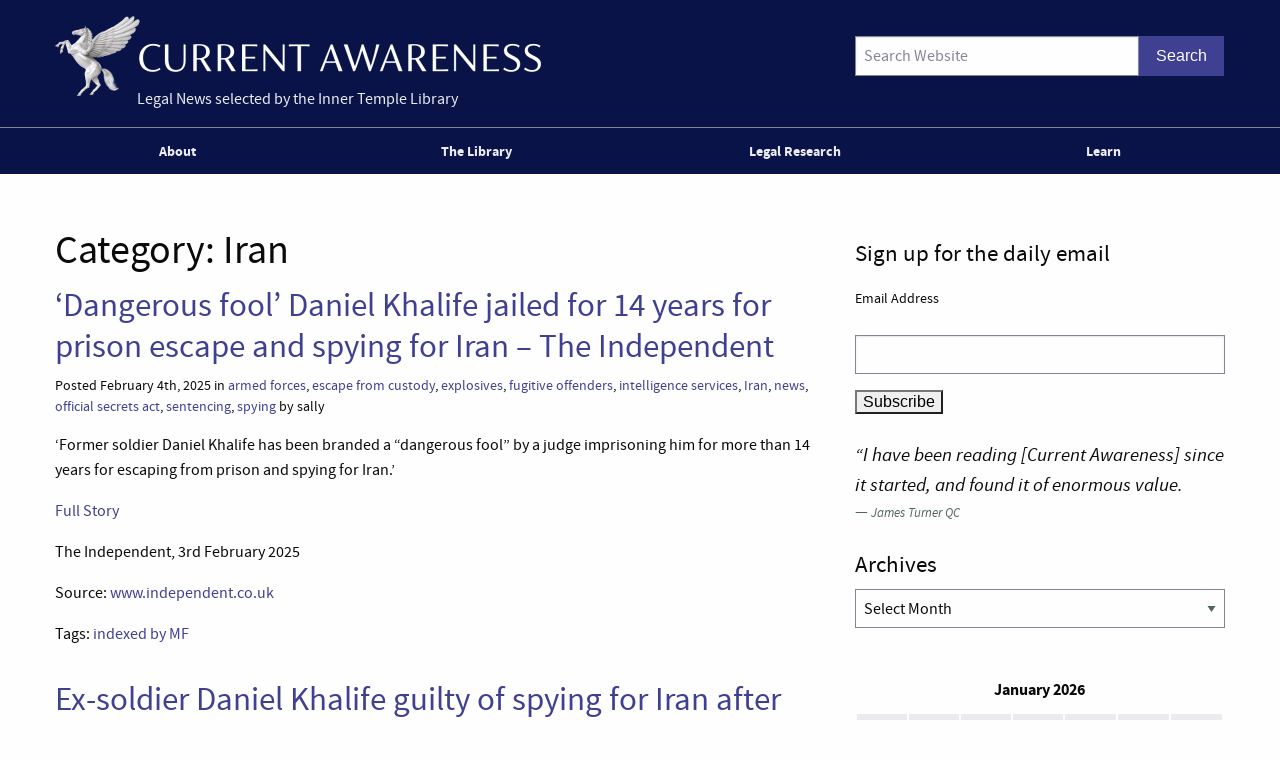

--- FILE ---
content_type: text/html; charset=UTF-8
request_url: https://www.innertemplelibrary.com/category/iran/
body_size: 17333
content:
<!doctype html>
<html class="no-js" lang="en-GB" >
	<head>
		<script>(function(H){H.className=H.className.replace(/\bno-js\b/,'js')})(document.documentElement)</script>
		<meta charset="UTF-8" />
		<meta name="viewport" content="width=device-width, initial-scale=1.0, shrink-to-fit=no" />
		<link rel="icon" href="https://www.innertemplelibrary.com/content/themes/itl-currentawareness/assets/images/icons/favicon.ico" type="image/x-icon">
		<link rel="apple-touch-icon" sizes="144x144" href="https://www.innertemplelibrary.com/content/themes/itl-currentawareness/assets/images/icons/apple-touch-icon-144x144.png">
		<link rel="apple-touch-icon" sizes="114x114" href="https://www.innertemplelibrary.com/content/themes/itl-currentawareness/assets/images/icons/apple-touch-icon-114x114.png">
		<link rel="apple-touch-icon" sizes="72x72" href="https://www.innertemplelibrary.com/content/themes/itl-currentawareness/assets/images/icons/apple-touch-icon-72x72.png">
		<link rel="apple-touch-icon" href="https://www.innertemplelibrary.com/content/themes/itl-currentawareness/assets/images/icons/apple-touch-icon.png">
		<link rel="prefetch" href="//ssl.google-analytics.com/ga.js">
		<link rel="dns-prefetch" href="//www.innertemplelibrary.org/">
		<title>Iran &#8211; Current Awareness</title>
<meta name='robots' content='max-image-preview:large' />
<link rel='dns-prefetch' href='//www.googletagmanager.com' />
<style id='wp-img-auto-sizes-contain-inline-css' type='text/css'>
img:is([sizes=auto i],[sizes^="auto," i]){contain-intrinsic-size:3000px 1500px}
/*# sourceURL=wp-img-auto-sizes-contain-inline-css */
</style>
<link rel='stylesheet' id='wp-block-library-css' href='https://www.innertemplelibrary.com/wp-includes/css/dist/block-library/style.min.css?ver=6.9' type='text/css' media='all' />
<style id='global-styles-inline-css' type='text/css'>
:root{--wp--preset--aspect-ratio--square: 1;--wp--preset--aspect-ratio--4-3: 4/3;--wp--preset--aspect-ratio--3-4: 3/4;--wp--preset--aspect-ratio--3-2: 3/2;--wp--preset--aspect-ratio--2-3: 2/3;--wp--preset--aspect-ratio--16-9: 16/9;--wp--preset--aspect-ratio--9-16: 9/16;--wp--preset--color--black: #000000;--wp--preset--color--cyan-bluish-gray: #abb8c3;--wp--preset--color--white: #ffffff;--wp--preset--color--pale-pink: #f78da7;--wp--preset--color--vivid-red: #cf2e2e;--wp--preset--color--luminous-vivid-orange: #ff6900;--wp--preset--color--luminous-vivid-amber: #fcb900;--wp--preset--color--light-green-cyan: #7bdcb5;--wp--preset--color--vivid-green-cyan: #00d084;--wp--preset--color--pale-cyan-blue: #8ed1fc;--wp--preset--color--vivid-cyan-blue: #0693e3;--wp--preset--color--vivid-purple: #9b51e0;--wp--preset--gradient--vivid-cyan-blue-to-vivid-purple: linear-gradient(135deg,rgb(6,147,227) 0%,rgb(155,81,224) 100%);--wp--preset--gradient--light-green-cyan-to-vivid-green-cyan: linear-gradient(135deg,rgb(122,220,180) 0%,rgb(0,208,130) 100%);--wp--preset--gradient--luminous-vivid-amber-to-luminous-vivid-orange: linear-gradient(135deg,rgb(252,185,0) 0%,rgb(255,105,0) 100%);--wp--preset--gradient--luminous-vivid-orange-to-vivid-red: linear-gradient(135deg,rgb(255,105,0) 0%,rgb(207,46,46) 100%);--wp--preset--gradient--very-light-gray-to-cyan-bluish-gray: linear-gradient(135deg,rgb(238,238,238) 0%,rgb(169,184,195) 100%);--wp--preset--gradient--cool-to-warm-spectrum: linear-gradient(135deg,rgb(74,234,220) 0%,rgb(151,120,209) 20%,rgb(207,42,186) 40%,rgb(238,44,130) 60%,rgb(251,105,98) 80%,rgb(254,248,76) 100%);--wp--preset--gradient--blush-light-purple: linear-gradient(135deg,rgb(255,206,236) 0%,rgb(152,150,240) 100%);--wp--preset--gradient--blush-bordeaux: linear-gradient(135deg,rgb(254,205,165) 0%,rgb(254,45,45) 50%,rgb(107,0,62) 100%);--wp--preset--gradient--luminous-dusk: linear-gradient(135deg,rgb(255,203,112) 0%,rgb(199,81,192) 50%,rgb(65,88,208) 100%);--wp--preset--gradient--pale-ocean: linear-gradient(135deg,rgb(255,245,203) 0%,rgb(182,227,212) 50%,rgb(51,167,181) 100%);--wp--preset--gradient--electric-grass: linear-gradient(135deg,rgb(202,248,128) 0%,rgb(113,206,126) 100%);--wp--preset--gradient--midnight: linear-gradient(135deg,rgb(2,3,129) 0%,rgb(40,116,252) 100%);--wp--preset--font-size--small: 13px;--wp--preset--font-size--medium: 20px;--wp--preset--font-size--large: 36px;--wp--preset--font-size--x-large: 42px;--wp--preset--spacing--20: 0.44rem;--wp--preset--spacing--30: 0.67rem;--wp--preset--spacing--40: 1rem;--wp--preset--spacing--50: 1.5rem;--wp--preset--spacing--60: 2.25rem;--wp--preset--spacing--70: 3.38rem;--wp--preset--spacing--80: 5.06rem;--wp--preset--shadow--natural: 6px 6px 9px rgba(0, 0, 0, 0.2);--wp--preset--shadow--deep: 12px 12px 50px rgba(0, 0, 0, 0.4);--wp--preset--shadow--sharp: 6px 6px 0px rgba(0, 0, 0, 0.2);--wp--preset--shadow--outlined: 6px 6px 0px -3px rgb(255, 255, 255), 6px 6px rgb(0, 0, 0);--wp--preset--shadow--crisp: 6px 6px 0px rgb(0, 0, 0);}:where(.is-layout-flex){gap: 0.5em;}:where(.is-layout-grid){gap: 0.5em;}body .is-layout-flex{display: flex;}.is-layout-flex{flex-wrap: wrap;align-items: center;}.is-layout-flex > :is(*, div){margin: 0;}body .is-layout-grid{display: grid;}.is-layout-grid > :is(*, div){margin: 0;}:where(.wp-block-columns.is-layout-flex){gap: 2em;}:where(.wp-block-columns.is-layout-grid){gap: 2em;}:where(.wp-block-post-template.is-layout-flex){gap: 1.25em;}:where(.wp-block-post-template.is-layout-grid){gap: 1.25em;}.has-black-color{color: var(--wp--preset--color--black) !important;}.has-cyan-bluish-gray-color{color: var(--wp--preset--color--cyan-bluish-gray) !important;}.has-white-color{color: var(--wp--preset--color--white) !important;}.has-pale-pink-color{color: var(--wp--preset--color--pale-pink) !important;}.has-vivid-red-color{color: var(--wp--preset--color--vivid-red) !important;}.has-luminous-vivid-orange-color{color: var(--wp--preset--color--luminous-vivid-orange) !important;}.has-luminous-vivid-amber-color{color: var(--wp--preset--color--luminous-vivid-amber) !important;}.has-light-green-cyan-color{color: var(--wp--preset--color--light-green-cyan) !important;}.has-vivid-green-cyan-color{color: var(--wp--preset--color--vivid-green-cyan) !important;}.has-pale-cyan-blue-color{color: var(--wp--preset--color--pale-cyan-blue) !important;}.has-vivid-cyan-blue-color{color: var(--wp--preset--color--vivid-cyan-blue) !important;}.has-vivid-purple-color{color: var(--wp--preset--color--vivid-purple) !important;}.has-black-background-color{background-color: var(--wp--preset--color--black) !important;}.has-cyan-bluish-gray-background-color{background-color: var(--wp--preset--color--cyan-bluish-gray) !important;}.has-white-background-color{background-color: var(--wp--preset--color--white) !important;}.has-pale-pink-background-color{background-color: var(--wp--preset--color--pale-pink) !important;}.has-vivid-red-background-color{background-color: var(--wp--preset--color--vivid-red) !important;}.has-luminous-vivid-orange-background-color{background-color: var(--wp--preset--color--luminous-vivid-orange) !important;}.has-luminous-vivid-amber-background-color{background-color: var(--wp--preset--color--luminous-vivid-amber) !important;}.has-light-green-cyan-background-color{background-color: var(--wp--preset--color--light-green-cyan) !important;}.has-vivid-green-cyan-background-color{background-color: var(--wp--preset--color--vivid-green-cyan) !important;}.has-pale-cyan-blue-background-color{background-color: var(--wp--preset--color--pale-cyan-blue) !important;}.has-vivid-cyan-blue-background-color{background-color: var(--wp--preset--color--vivid-cyan-blue) !important;}.has-vivid-purple-background-color{background-color: var(--wp--preset--color--vivid-purple) !important;}.has-black-border-color{border-color: var(--wp--preset--color--black) !important;}.has-cyan-bluish-gray-border-color{border-color: var(--wp--preset--color--cyan-bluish-gray) !important;}.has-white-border-color{border-color: var(--wp--preset--color--white) !important;}.has-pale-pink-border-color{border-color: var(--wp--preset--color--pale-pink) !important;}.has-vivid-red-border-color{border-color: var(--wp--preset--color--vivid-red) !important;}.has-luminous-vivid-orange-border-color{border-color: var(--wp--preset--color--luminous-vivid-orange) !important;}.has-luminous-vivid-amber-border-color{border-color: var(--wp--preset--color--luminous-vivid-amber) !important;}.has-light-green-cyan-border-color{border-color: var(--wp--preset--color--light-green-cyan) !important;}.has-vivid-green-cyan-border-color{border-color: var(--wp--preset--color--vivid-green-cyan) !important;}.has-pale-cyan-blue-border-color{border-color: var(--wp--preset--color--pale-cyan-blue) !important;}.has-vivid-cyan-blue-border-color{border-color: var(--wp--preset--color--vivid-cyan-blue) !important;}.has-vivid-purple-border-color{border-color: var(--wp--preset--color--vivid-purple) !important;}.has-vivid-cyan-blue-to-vivid-purple-gradient-background{background: var(--wp--preset--gradient--vivid-cyan-blue-to-vivid-purple) !important;}.has-light-green-cyan-to-vivid-green-cyan-gradient-background{background: var(--wp--preset--gradient--light-green-cyan-to-vivid-green-cyan) !important;}.has-luminous-vivid-amber-to-luminous-vivid-orange-gradient-background{background: var(--wp--preset--gradient--luminous-vivid-amber-to-luminous-vivid-orange) !important;}.has-luminous-vivid-orange-to-vivid-red-gradient-background{background: var(--wp--preset--gradient--luminous-vivid-orange-to-vivid-red) !important;}.has-very-light-gray-to-cyan-bluish-gray-gradient-background{background: var(--wp--preset--gradient--very-light-gray-to-cyan-bluish-gray) !important;}.has-cool-to-warm-spectrum-gradient-background{background: var(--wp--preset--gradient--cool-to-warm-spectrum) !important;}.has-blush-light-purple-gradient-background{background: var(--wp--preset--gradient--blush-light-purple) !important;}.has-blush-bordeaux-gradient-background{background: var(--wp--preset--gradient--blush-bordeaux) !important;}.has-luminous-dusk-gradient-background{background: var(--wp--preset--gradient--luminous-dusk) !important;}.has-pale-ocean-gradient-background{background: var(--wp--preset--gradient--pale-ocean) !important;}.has-electric-grass-gradient-background{background: var(--wp--preset--gradient--electric-grass) !important;}.has-midnight-gradient-background{background: var(--wp--preset--gradient--midnight) !important;}.has-small-font-size{font-size: var(--wp--preset--font-size--small) !important;}.has-medium-font-size{font-size: var(--wp--preset--font-size--medium) !important;}.has-large-font-size{font-size: var(--wp--preset--font-size--large) !important;}.has-x-large-font-size{font-size: var(--wp--preset--font-size--x-large) !important;}
/*# sourceURL=global-styles-inline-css */
</style>

<style id='classic-theme-styles-inline-css' type='text/css'>
/*! This file is auto-generated */
.wp-block-button__link{color:#fff;background-color:#32373c;border-radius:9999px;box-shadow:none;text-decoration:none;padding:calc(.667em + 2px) calc(1.333em + 2px);font-size:1.125em}.wp-block-file__button{background:#32373c;color:#fff;text-decoration:none}
/*# sourceURL=/wp-includes/css/classic-themes.min.css */
</style>
<link rel='stylesheet' id='quotescollection-css' href='https://www.innertemplelibrary.com/content/plugins/quotes-collection/css/quotes-collection.css?ver=2.5.2' type='text/css' media='all' />
<link rel='stylesheet' id='main-stylesheet-css' href='https://www.innertemplelibrary.com/content/themes/itl-currentawareness/assets/stylesheets/foundation.css?ver=2.9.2' type='text/css' media='all' />
<link rel='stylesheet' id='jquery.lightbox.min.css-css' href='https://www.innertemplelibrary.com/content/plugins/wp-jquery-lightbox/lightboxes/wp-jquery-lightbox/styles/lightbox.min.css?ver=2.3.4' type='text/css' media='all' />
<link rel='stylesheet' id='jqlb-overrides-css' href='https://www.innertemplelibrary.com/content/plugins/wp-jquery-lightbox/lightboxes/wp-jquery-lightbox/styles/overrides.css?ver=2.3.4' type='text/css' media='all' />
<style id='jqlb-overrides-inline-css' type='text/css'>

			#outerImageContainer {
				box-shadow: 0 0 4px 2px rgba(0,0,0,.2);
			}
			#imageContainer{
				padding: 6px;
			}
			#imageDataContainer {
				box-shadow: none;
				z-index: auto;
			}
			#prevArrow,
			#nextArrow{
				background-color: rgba(255,255,255,.7;
				color: #000000;
			}
/*# sourceURL=jqlb-overrides-inline-css */
</style>
<script type="text/javascript" src="https://www.innertemplelibrary.com/wp-includes/js/jquery/jquery.min.js?ver=3.7.1" id="jquery-core-js"></script>
<script type="text/javascript" src="https://www.innertemplelibrary.com/wp-includes/js/jquery/jquery-migrate.min.js?ver=3.4.1" id="jquery-migrate-js"></script>
<script type="text/javascript" src="https://www.innertemplelibrary.com/content/plugins/wp-google-analytics/wp-google-analytics.js?ver=0.0.3" id="wp-google-analytics-js"></script>
<script type="text/javascript" id="quotescollection-js-extra">
/* <![CDATA[ */
var quotescollectionAjax = {"ajaxUrl":"https://www.innertemplelibrary.com/wp-admin/admin-ajax.php","nonce":"d7a0245f3a","nextQuote":"Next quote \u00bb","loading":"Loading...","error":"Error getting quote","autoRefreshMax":"20","autoRefreshCount":"0"};
//# sourceURL=quotescollection-js-extra
/* ]]> */
</script>
<script type="text/javascript" src="https://www.innertemplelibrary.com/content/plugins/quotes-collection/js/quotes-collection.js?ver=2.5.2" id="quotescollection-js"></script>
<script type="text/javascript" src="https://www.innertemplelibrary.com/content/themes/itl-currentawareness/assets/javascript/webfontloader.min.js" id="itl_webfontloader-js"></script>

<!-- Google tag (gtag.js) snippet added by Site Kit -->
<!-- Google Analytics snippet added by Site Kit -->
<script type="text/javascript" src="https://www.googletagmanager.com/gtag/js?id=G-WFF15W6E8L" id="google_gtagjs-js" async></script>
<script type="text/javascript" id="google_gtagjs-js-after">
/* <![CDATA[ */
window.dataLayer = window.dataLayer || [];function gtag(){dataLayer.push(arguments);}
gtag("set","linker",{"domains":["www.innertemplelibrary.com"]});
gtag("js", new Date());
gtag("set", "developer_id.dZTNiMT", true);
gtag("config", "G-WFF15W6E8L");
//# sourceURL=google_gtagjs-js-after
/* ]]> */
</script>
<meta name="generator" content="Site Kit by Google 1.168.0" /><!-- Stream WordPress user activity plugin v4.1.1 -->
<script type="text/javascript">
WebFont.load({
	custom: {
		families: ['source-sans-pro:n5,i5,n7,i7'],
		urls: ['https://www.innertemplelibrary.com/content/themes/itl-currentawareness/assets/stylesheets/fonts.css']
	},
	//timeout: 5000, // default timeout is 5s
	loading: function() {
			console.log('Web fonts loading');
	},
	active: function() {
		console.log('Web fonts active');
	},
	inactive: function() {
		console.log('Web fonts inactive');
	},
	fontloading: function(familyName, fvd) {},
	fontactive: function(familyName, fvd) {},
	fontinactive: function(familyName, fvd) {}
});
</script>
<link rel="dns-prefetch" href="//stats.innertemplelibrary.org.uk" />
<!-- Jetpack Open Graph Tags -->
<meta property="og:type" content="website" />
<meta property="og:title" content="Iran &#8211; Current Awareness" />
<meta property="og:url" content="https://www.innertemplelibrary.com/category/iran/" />
<meta property="og:site_name" content="Current Awareness" />
<meta property="og:image" content="https://media.innertemplelibrary.com/2017/09/ca-site-logo-rebrand@2x.png" />
<meta property="og:image:width" content="1216" />
<meta property="og:image:height" content="200" />
<meta property="og:image:alt" content="" />
<meta property="og:locale" content="en_GB" />
<meta name="twitter:site" content="@inner_temple" />

<!-- End Jetpack Open Graph Tags -->
<link rel="icon" href="https://media.innertemplelibrary.com/2017/09/cropped-itl-site-icon-rebrand-512px-32x32.png" sizes="32x32" />
<link rel="icon" href="https://media.innertemplelibrary.com/2017/09/cropped-itl-site-icon-rebrand-512px-192x192.png" sizes="192x192" />
<link rel="apple-touch-icon" href="https://media.innertemplelibrary.com/2017/09/cropped-itl-site-icon-rebrand-512px-180x180.png" />
<meta name="msapplication-TileImage" content="https://media.innertemplelibrary.com/2017/09/cropped-itl-site-icon-rebrand-512px-270x270.png" />
	</head>
	<body class="archive category category-iran category-515 wp-custom-logo wp-theme-itl-currentawareness offcanvas has-active-sidebar has-site-logo">
	
	
	
	<header id="masthead" class="site-header" role="banner">
		<a id="skip-to-content" href="#content">skip to main content</a>

		<div class="row">

		<div class="branding">
		<a href="https://www.innertemplelibrary.com/" class="site-logo-link" rel="home" itemprop="url"><img width="486" height="80" src="https://media.innertemplelibrary.com/2017/09/ca-site-logo-rebrand@2x-486x80.png" class="site-logo attachment-itl-logo" alt="" data-size="itl-logo" itemprop="logo" decoding="async" srcset="https://media.innertemplelibrary.com/2017/09/ca-site-logo-rebrand@2x-486x80.png 486w, https://media.innertemplelibrary.com/2017/09/ca-site-logo-rebrand@2x-300x49.png 300w, https://media.innertemplelibrary.com/2017/09/ca-site-logo-rebrand@2x-768x126.png 768w, https://media.innertemplelibrary.com/2017/09/ca-site-logo-rebrand@2x-1024x168.png 1024w, https://media.innertemplelibrary.com/2017/09/ca-site-logo-rebrand@2x-640x105.png 640w, https://media.innertemplelibrary.com/2017/09/ca-site-logo-rebrand@2x-1200x197.png 1200w, https://media.innertemplelibrary.com/2017/09/ca-site-logo-rebrand@2x.png 1216w" sizes="(max-width: 486px) 100vw, 486px" /></a>			<div class="site-description">Legal News selected by the Inner Temple Library</div>
					</div>

		<div class="searchform-desktop">
			<form role="search" method="get" id="searchform" action="https://www.innertemplelibrary.com/">
		<div class="input-group">
		<input type="text" class="input-group-field" value="" name="s" id="s" placeholder="Search Website">
				<div class="input-group-button search-button">
			<input type="submit" id="searchsubmit" value="Search" class="button">
		</div>
	</div>
	</form>
		</div>

			</div>

		<!-- <nav id="site-navigation" class="main-navigation row" role="navigation"> -->
			<!-- <div class="menu-button">Menu</div> -->
					<!-- </nav> -->
 		<nav id="site-navigation" class="main-navigation" role="navigation">
 			<div class="top-bar">
				<ul id="menu-primary-menu" class="dropdown menu desktop-menu" data-dropdown-menu><li id="menu-item-106019" class="menu-item menu-item-type-post_type menu-item-object-page menu-item-has-children menu-item-106019"><a href="https://www.innertemplelibrary.com/about/">About</a>
<ul class="dropdown menu vertical" data-toggle>
	<li id="menu-item-106020" class="menu-item menu-item-type-post_type menu-item-object-page menu-item-106020"><a href="https://www.innertemplelibrary.com/about/sources/">Sources</a></li>
	<li id="menu-item-106022" class="menu-item menu-item-type-post_type menu-item-object-page menu-item-106022"><a href="https://www.innertemplelibrary.com/about/disclaimer/">Disclaimer</a></li>
	<li id="menu-item-106023" class="menu-item menu-item-type-post_type menu-item-object-page menu-item-106023"><a href="https://www.innertemplelibrary.com/about/take-down-policy/">Take-down Policy</a></li>
	<li id="menu-item-106024" class="menu-item menu-item-type-post_type menu-item-object-page menu-item-106024"><a href="https://www.innertemplelibrary.com/about/privacy-policy/">Privacy Policy</a></li>
	<li id="menu-item-106021" class="menu-item menu-item-type-post_type menu-item-object-page menu-item-has-children menu-item-106021"><a href="https://www.innertemplelibrary.com/about/subscribing-and-reusing/">Subscription &#038; Reuse</a>
	<ul class="dropdown menu vertical" data-toggle>
		<li id="menu-item-106025" class="menu-item menu-item-type-post_type menu-item-object-page menu-item-106025"><a href="https://www.innertemplelibrary.com/about/subscribing-and-reusing/rss-feeds/">RSS Feeds</a></li>
	</ul>
</li>
</ul>
</li>
<li id="menu-item-106026" class="menu-item menu-item-type-post_type menu-item-object-page menu-item-106026"><a href="https://www.innertemplelibrary.com/library/">The Library</a></li>
<li id="menu-item-106027" class="menu-item menu-item-type-custom menu-item-object-custom menu-item-has-children menu-item-106027"><a href="#">Legal Research</a>
<ul class="dropdown menu vertical" data-toggle>
	<li id="menu-item-106028" class="menu-item menu-item-type-post_type menu-item-object-page menu-item-106028"><a href="https://www.innertemplelibrary.com/library/accesstolaw/">AccessToLaw</a></li>
	<li id="menu-item-106029" class="menu-item menu-item-type-post_type menu-item-object-page menu-item-106029"><a href="https://www.innertemplelibrary.com/library/legal-research-faqs/">Legal Research FAQs</a></li>
</ul>
</li>
<li id="menu-item-107004" class="menu-item menu-item-type-custom menu-item-object-custom menu-item-107004"><a href="/learn-for-free/">Learn</a></li>
</ul>
									
<div class="title-bar" data-responsive-toggle="mobile-menu">
	<button class="menu-icon" type="button" data-toggle="mobile-menu"></button>
	<div class="title-bar-title">
		Menu
	</div>
</div>
<nav class="vertical menu" id="mobile-menu" role="navigation">
  <ul id="menu-primary-menu-1" class="vertical menu" data-accordion-menu><li class="menu-item menu-item-type-post_type menu-item-object-page menu-item-has-children menu-item-106019"><a href="https://www.innertemplelibrary.com/about/">About</a>
<ul class="vertical nested menu">
	<li class="menu-item menu-item-type-post_type menu-item-object-page menu-item-106020"><a href="https://www.innertemplelibrary.com/about/sources/">Sources</a></li>
	<li class="menu-item menu-item-type-post_type menu-item-object-page menu-item-106022"><a href="https://www.innertemplelibrary.com/about/disclaimer/">Disclaimer</a></li>
	<li class="menu-item menu-item-type-post_type menu-item-object-page menu-item-106023"><a href="https://www.innertemplelibrary.com/about/take-down-policy/">Take-down Policy</a></li>
	<li class="menu-item menu-item-type-post_type menu-item-object-page menu-item-106024"><a href="https://www.innertemplelibrary.com/about/privacy-policy/">Privacy Policy</a></li>
	<li class="menu-item menu-item-type-post_type menu-item-object-page menu-item-has-children menu-item-106021"><a href="https://www.innertemplelibrary.com/about/subscribing-and-reusing/">Subscription &#038; Reuse</a>
	<ul class="vertical nested menu">
		<li class="menu-item menu-item-type-post_type menu-item-object-page menu-item-106025"><a href="https://www.innertemplelibrary.com/about/subscribing-and-reusing/rss-feeds/">RSS Feeds</a></li>
	</ul>
</li>
</ul>
</li>
<li class="menu-item menu-item-type-post_type menu-item-object-page menu-item-106026"><a href="https://www.innertemplelibrary.com/library/">The Library</a></li>
<li class="menu-item menu-item-type-custom menu-item-object-custom menu-item-has-children menu-item-106027"><a href="#">Legal Research</a>
<ul class="vertical nested menu">
	<li class="menu-item menu-item-type-post_type menu-item-object-page menu-item-106028"><a href="https://www.innertemplelibrary.com/library/accesstolaw/">AccessToLaw</a></li>
	<li class="menu-item menu-item-type-post_type menu-item-object-page menu-item-106029"><a href="https://www.innertemplelibrary.com/library/legal-research-faqs/">Legal Research FAQs</a></li>
</ul>
</li>
<li class="menu-item menu-item-type-custom menu-item-object-custom menu-item-107004"><a href="/learn-for-free/">Learn</a></li>
</ul></nav>				
			</div>
		</nav>

	</header>

	<section class="container" id="content">
		
<div id="page" role="main">
	<article class="main-content">
	
		<header class="page-header">
			<h1 class="page-title"><span class="archive-label">Category: </span><span class="archive-title"> <span>Iran</span></span></h1>		</header><!-- .page-header -->

							
<div id="post-146416" class="blogpost-entry post-146416 post type-post status-publish format-standard hentry category-armed-forces category-escape-from-custody category-explosives category-fugitive-offenders category-intelligence-services category-iran category-news category-official-secrets-act category-sentencing category-spying tag-indexed-by-mf">
	<header>
		<h2><a href="https://www.independent.co.uk/news/uk/crime/daniel-khalife-sentencing-prison-escape-iran-spy-b2691060.html">‘Dangerous fool’ Daniel Khalife jailed for 14 years for prison escape and spying for Iran &#8211; The Independent</a></h2>
				<div class="meta">Posted February 4th, 2025 in <a href="https://www.innertemplelibrary.com/category/armed-forces/" rel="category tag">armed forces</a>, <a href="https://www.innertemplelibrary.com/category/escape-from-custody/" rel="category tag">escape from custody</a>, <a href="https://www.innertemplelibrary.com/category/explosives/" rel="category tag">explosives</a>, <a href="https://www.innertemplelibrary.com/category/fugitive-offenders/" rel="category tag">fugitive offenders</a>, <a href="https://www.innertemplelibrary.com/category/intelligence-services/" rel="category tag">intelligence services</a>, <a href="https://www.innertemplelibrary.com/category/iran/" rel="category tag">Iran</a>, <a href="https://www.innertemplelibrary.com/category/news/" rel="category tag">news</a>, <a href="https://www.innertemplelibrary.com/category/official-secrets-act/" rel="category tag">official secrets act</a>, <a href="https://www.innertemplelibrary.com/category/sentencing/" rel="category tag">sentencing</a>, <a href="https://www.innertemplelibrary.com/category/spying/" rel="category tag">spying</a> by sally</div>
	</header>
	<div class="entry-content">
		<p>&#8216;Former soldier Daniel Khalife has been branded a “dangerous fool” by a judge imprisoning him for more than 14 years for escaping from prison and spying for Iran.&#8217;</p>
<p><a href="https://www.independent.co.uk/news/uk/crime/daniel-khalife-sentencing-prison-escape-iran-spy-b2691060.html">Full Story</a></p><p>The Independent, 3rd February 2025</p><p>Source: <a href="https://www.independent.co.uk">www.independent.co.uk</a></p>	</div>
	<footer>
		<p>Tags: <a href="https://www.innertemplelibrary.com/tag/indexed-by-mf/" rel="tag">indexed by MF</a></p>	</footer>
</div>
					
<div id="post-145825" class="blogpost-entry post-145825 post type-post status-publish format-standard hentry category-armed-forces category-escape-from-custody category-explosives category-intelligence-services category-iran category-news category-spying tag-indexed-by-ml">
	<header>
		<h2><a href="https://www.independent.co.uk/news/uk/crime/daniel-khalife-iran-spy-prison-escape-trial-latest-b2648922.html">Ex-soldier Daniel Khalife guilty of spying for Iran after admitting prison escape &#8211; The Independent</a></h2>
				<div class="meta">Posted November 29th, 2024 in <a href="https://www.innertemplelibrary.com/category/armed-forces/" rel="category tag">armed forces</a>, <a href="https://www.innertemplelibrary.com/category/escape-from-custody/" rel="category tag">escape from custody</a>, <a href="https://www.innertemplelibrary.com/category/explosives/" rel="category tag">explosives</a>, <a href="https://www.innertemplelibrary.com/category/intelligence-services/" rel="category tag">intelligence services</a>, <a href="https://www.innertemplelibrary.com/category/iran/" rel="category tag">Iran</a>, <a href="https://www.innertemplelibrary.com/category/news/" rel="category tag">news</a>, <a href="https://www.innertemplelibrary.com/category/spying/" rel="category tag">spying</a> by michael</div>
	</header>
	<div class="entry-content">
		<p>&#8216;Former soldier Daniel Khalife has been found guilty of spying for Iran, but cleared of carrying out a bomb hoax.&#8217;</p>
<p><a href="https://www.independent.co.uk/news/uk/crime/daniel-khalife-iran-spy-prison-escape-trial-latest-b2648922.html">Full Story</a></p><p>The Independent, 28th November 2024</p><p>Source: <a href="https://www.independent.co.uk">www.independent.co.uk</a></p>	</div>
	<footer>
		<p>Tags: <a href="https://www.innertemplelibrary.com/tag/indexed-by-ml/" rel="tag">indexed by ML</a></p>	</footer>
</div>
					
<div id="post-135071" class="blogpost-entry post-135071 post type-post status-publish format-standard hentry category-appeals category-asylum category-iran category-married-persons category-media category-news">
	<header>
		<h2><a href="https://www.ein.org.uk/blog/court-appeal-ftt-failed-apply-iran-country-guidance-kurdish-asylum-seekers-case">Court of Appeal: FTT failed to apply Iran country guidance to Kurdish asylum seeker’s case &#8211; EIN Blog</a></h2>
				<div class="meta">Posted February 27th, 2024 in <a href="https://www.innertemplelibrary.com/category/appeals/" rel="category tag">appeals</a>, <a href="https://www.innertemplelibrary.com/category/asylum/" rel="category tag">asylum</a>, <a href="https://www.innertemplelibrary.com/category/iran/" rel="category tag">Iran</a>, <a href="https://www.innertemplelibrary.com/category/married-persons/" rel="category tag">married persons</a>, <a href="https://www.innertemplelibrary.com/category/media/" rel="category tag">media</a>, <a href="https://www.innertemplelibrary.com/category/news/" rel="category tag">news</a> by sally</div>
	</header>
	<div class="entry-content">
		<p>&#8216;FA (Iran) v Secretary of State for the Home Department [2024] EWCA Civ 149 (22 February 2024). The Court of Appeal has held that the UT should have concluded that the FTT had failed to apply the current Iran country guidance cases to the appellant FA&#8217;s case, who was a Kurdish National of Iran who claimed to have left Iran illegally on foot, and claimed to have got married en route to the United Kingdom. He had entered the United Kingdom on 4 December 2019 and then claimed asylum. The SSHD rejected his claims for asylum and for humanitarian protection. The appeal was remitted to a different judge in the FTT for him to consider the question of risk to the appellant if he were returned to Iran. The Court of Appeal grappled with the two determinations at hand, i.e. the FTT determination and the UT determination which Elisabeth Laing LJ referred to as determination 1 and determination 2 during the course of her judgment. She touched on the effects of XX (PJAK – sur place activities – Facebook) Iran CG [2022] UKUT 23 (IAC), SSH and HR (Illegal Exit) Iran CG [2016] UKUT 308 (IAC), HB (Kurds) Iran CG [2018] UKUT 430 (IAC) and also BA (Demonstrators in Britain: Risk on Return) Iran CG [2011] UKUT 36 (IAC). The SSHD&#8217;s case was that FA admitted in his asylum interview that he was a supporter of the Kurdish Democratic Party of Iran (&#8220;KDPI&#8221;) and not a member. The SSHD considered it strange that FA had not been introduced to the KDPI until he was 29 and considered that the answers to questions in the the asylum interview were inconsistent.&#8217;</p>
<p><a href="https://www.ein.org.uk/blog/court-appeal-ftt-failed-apply-iran-country-guidance-kurdish-asylum-seekers-case">Full Story</a></p><p>EIN Blog, 26th February 2024</p><p>Source: <a href="https://www.ein.org.uk">www.ein.org.uk</a></p>	</div>
	<footer>
			</footer>
</div>
					
<div id="post-124667" class="blogpost-entry post-124667 post type-post status-publish format-standard hentry category-debts category-detention category-international-trade category-iran category-news category-sanctions category-weapons">
	<header>
		<h2><a href="https://www.theguardian.com/news/2021/apr/19/court-hearing-over-uks-400m-tank-deal-debt-to-iran-postponed">Court hearing over UK’s £400m tank deal debt to Iran postponed &#8211; The Guardian</a></h2>
				<div class="meta">Posted April 20th, 2021 in <a href="https://www.innertemplelibrary.com/category/debts/" rel="category tag">debts</a>, <a href="https://www.innertemplelibrary.com/category/detention/" rel="category tag">detention</a>, <a href="https://www.innertemplelibrary.com/category/international-trade/" rel="category tag">international trade</a>, <a href="https://www.innertemplelibrary.com/category/iran/" rel="category tag">Iran</a>, <a href="https://www.innertemplelibrary.com/category/news/" rel="category tag">news</a>, <a href="https://www.innertemplelibrary.com/category/sanctions/" rel="category tag">sanctions</a>, <a href="https://www.innertemplelibrary.com/category/weapons/" rel="category tag">weapons</a> by sally</div>
	</header>
	<div class="entry-content">
		<p>&#8216;A high court hearing designed to resolve the UK’s non-payment of a £400m debt to Iran has been postponed again, leaving the families of dual nationals detained in Iran distraught since they believe the debt is critical to their release of loved ones.&#8217;</p>
<p><a href="https://www.theguardian.com/news/2021/apr/19/court-hearing-over-uks-400m-tank-deal-debt-to-iran-postponed">Full Story</a></p><p>The Guardian, 19th April 2021</p><p>Source: <a href="https://www.theguardian.com">www.theguardian.com</a></p>	</div>
	<footer>
			</footer>
</div>
					
<div id="post-119153" class="blogpost-entry post-119153 post type-post status-publish format-standard hentry category-asylum category-christianity category-iran category-islam category-news category-religious-discrimination">
	<header>
		<h2><a href="https://www.lawandreligionuk.com/2020/02/27/asylum-iran-and-genuine-conversion-ps-christianity-risk/">Asylum, Iran and “genuine conversion”: PS (Christianity – risk) &#8211; Law &#038; Religion UK</a></h2>
				<div class="meta">Posted February 27th, 2020 in <a href="https://www.innertemplelibrary.com/category/asylum/" rel="category tag">asylum</a>, <a href="https://www.innertemplelibrary.com/category/christianity/" rel="category tag">Christianity</a>, <a href="https://www.innertemplelibrary.com/category/iran/" rel="category tag">Iran</a>, <a href="https://www.innertemplelibrary.com/category/islam/" rel="category tag">Islam</a>, <a href="https://www.innertemplelibrary.com/category/news/" rel="category tag">news</a>, <a href="https://www.innertemplelibrary.com/category/religious-discrimination/" rel="category tag">religious discrimination</a> by sally</div>
	</header>
	<div class="entry-content">
		<p>&#8216;What is “genuine conversion” to Christianity for the purposes of an asylum claim by a fugitive from Iran? In PS (Christianity – risk) Iran CG [2020] UKUT 46 (IAC), the Immigration and Asylum Chamber of the Upper Tribunal considered the current Country Guidance on asylum-seekers from Iran in the light of two questions: whether the situation in Iran for “ordinary” converts to Christianity had changed since the decision in SZ and JM (Christians – FS confirmed) Iran CG [2008] UKAIT 00082; and whether there was a real risk of persecution for persons who had engaged in Christian activities abroad, regardless of whether or not they held a genuine religious belief in Christianity.&#8217;</p>
<p><a href="https://www.lawandreligionuk.com/2020/02/27/asylum-iran-and-genuine-conversion-ps-christianity-risk/">Full Story</a></p><p>Law &amp; Religion UK, 27th February 2020</p><p>Source: <a href="https://www.lawandreligionuk.com">www.lawandreligionuk.com</a></p>	</div>
	<footer>
			</footer>
</div>
					
<div id="post-115041" class="blogpost-entry post-115041 post type-post status-publish format-standard hentry category-codes-of-practice category-complaints category-iran category-media category-news category-ombudsmen category-terrorism">
	<header>
		<h2><a href="https://www.theguardian.com/world/2019/mar/26/iran-international-tv-station-did-break-rules-over-interview-praising-ahvaz-attack-ofcom">Iran TV station did not break rules over interview praising attack – Ofcom &#8211; The Guardian</a></h2>
				<div class="meta">Posted March 27th, 2019 in <a href="https://www.innertemplelibrary.com/category/codes-of-practice/" rel="category tag">codes of practice</a>, <a href="https://www.innertemplelibrary.com/category/complaints/" rel="category tag">complaints</a>, <a href="https://www.innertemplelibrary.com/category/iran/" rel="category tag">Iran</a>, <a href="https://www.innertemplelibrary.com/category/media/" rel="category tag">media</a>, <a href="https://www.innertemplelibrary.com/category/news/" rel="category tag">news</a>, <a href="https://www.innertemplelibrary.com/category/ombudsmen/" rel="category tag">ombudsmen</a>, <a href="https://www.innertemplelibrary.com/category/terrorism/" rel="category tag">terrorism</a> by sally</div>
	</header>
	<div class="entry-content">
		<p>&#8216;Iran International did not breach the broadcasting code by interviewing a spokesman for a separatist group who praised last September’s terrorist attack in the Iranian city of Ahvaz, the British regulator Ofcom has ruled.&#8217;</p>
<p><a href="https://www.theguardian.com/world/2019/mar/26/iran-international-tv-station-did-break-rules-over-interview-praising-ahvaz-attack-ofcom">Full Story</a></p><p>The Guardian, 26th March 2019</p><p>Source: <a href="https://www.theguardian.com">www.theguardian.com</a></p>	</div>
	<footer>
			</footer>
</div>
					
<div id="post-113756" class="blogpost-entry post-113756 post type-post status-publish format-standard hentry category-complaints category-iran category-media category-news category-proscribed-organisations category-terrorism">
	<header>
		<h2><a href="https://www.theguardian.com/media/2018/dec/03/ofcom-investigates-tv-station-over-interview-praising-attack-in-iran">Ofcom investigates TV station over interview praising attack in Iran &#8211; The Guardian</a></h2>
				<div class="meta">Posted December 4th, 2018 in <a href="https://www.innertemplelibrary.com/category/complaints/" rel="category tag">complaints</a>, <a href="https://www.innertemplelibrary.com/category/iran/" rel="category tag">Iran</a>, <a href="https://www.innertemplelibrary.com/category/media/" rel="category tag">media</a>, <a href="https://www.innertemplelibrary.com/category/news/" rel="category tag">news</a>, <a href="https://www.innertemplelibrary.com/category/proscribed-organisations/" rel="category tag">proscribed organisations</a>, <a href="https://www.innertemplelibrary.com/category/terrorism/" rel="category tag">terrorism</a> by sally</div>
	</header>
	<div class="entry-content">
		<p>&#8216;A London-based satellite news station is being formally investigated by Ofcom after broadcasting an interview with an extremist group that claimed responsibility for a terrorist attack in Iran.&#8217;</p>
<p><a href="https://www.theguardian.com/media/2018/dec/03/ofcom-investigates-tv-station-over-interview-praising-attack-in-iran">Full Story</a></p><p>The Guardian, 3rd December 2018</p><p>Source: <a href="https://www.theguardian.com">www.theguardian.com</a></p>	</div>
	<footer>
			</footer>
</div>
					
<div id="post-113640" class="blogpost-entry post-113640 post type-post status-publish format-standard hentry category-iran category-news category-nuclear-weapons category-proceeds-of-crime category-sentencing category-suspended-sentences">
	<header>
		<h2><a href="https://www.telegraph.co.uk/news/2018/11/22/man-grommed-british-couple-supplying-parts-irans-nuclear-programme/">Man who &#8216;groomed&#8217; British couple into supplying parts for Iran&#8217;s nuclear programme jailed &#8211; Daily Telegraph</a></h2>
				<div class="meta">Posted November 23rd, 2018 in <a href="https://www.innertemplelibrary.com/category/iran/" rel="category tag">Iran</a>, <a href="https://www.innertemplelibrary.com/category/news/" rel="category tag">news</a>, <a href="https://www.innertemplelibrary.com/category/nuclear-weapons/" rel="category tag">nuclear weapons</a>, <a href="https://www.innertemplelibrary.com/category/proceeds-of-crime/" rel="category tag">proceeds of crime</a>, <a href="https://www.innertemplelibrary.com/category/sentencing/" rel="category tag">sentencing</a>, <a href="https://www.innertemplelibrary.com/category/suspended-sentences/" rel="category tag">suspended sentences</a> by sally</div>
	</header>
	<div class="entry-content">
		<p>&#8216;A retired company boss who made £5 million from trafficking fighter jet parts to Iran in violation of Weapons of Mass Destruction controls has been jailed for two-and-a-half years.&#8217;</p>
<p><a href="https://www.telegraph.co.uk/news/2018/11/22/man-grommed-british-couple-supplying-parts-irans-nuclear-programme/">Full Story</a></p><p>Daily Telegraph, 22nd November 2018</p><p>Source: <a href="https://www.telegraph.co.uk">www.telegraph.co.uk</a></p>	</div>
	<footer>
			</footer>
</div>
					
<div id="post-99675" class="blogpost-entry post-99675 post type-post status-publish format-standard hentry category-banking category-compensation category-ec-law category-iran category-news category-sanctions">
	<header>
		<h2><a href="https://www.innertemplelibrary.com/2016/02/eu-court-ruling-on-iranian-bank-paves-way-for-claims-against-uk-the-guardian/">EU court ruling on Iranian bank paves way for claims against UK &#8211; The Guardian</a></h2>
				<div class="meta">Posted February 19th, 2016 in <a href="https://www.innertemplelibrary.com/category/banking/" rel="category tag">banking</a>, <a href="https://www.innertemplelibrary.com/category/compensation/" rel="category tag">compensation</a>, <a href="https://www.innertemplelibrary.com/category/ec-law/" rel="category tag">EC law</a>, <a href="https://www.innertemplelibrary.com/category/iran/" rel="category tag">Iran</a>, <a href="https://www.innertemplelibrary.com/category/news/" rel="category tag">news</a>, <a href="https://www.innertemplelibrary.com/category/sanctions/" rel="category tag">sanctions</a> by sally</div>
	</header>
	<div class="entry-content">
		<p>&#8216;Bank Mellat, an Iranian firm whose assets were frozen due to alleged involvement in nuclear proliferation, has won a European Union court ruling paving the way for claims against the UK.&#8217;</p>
<p><a href="http://www.theguardian.com/world/2016/feb/18/eu-court-ruling-iranian-bank-mellat-nuclear">Full story</a></p>
<p>The Guardian, 18th February 2016</p>
<p>Source: <a href="http://www.guardian.co.uk">www.guardian.co.uk</a></p>
	</div>
	<footer>
			</footer>
</div>
					
<div id="post-98402" class="blogpost-entry post-98402 post type-post status-publish format-standard hentry category-appeals category-banking category-closed-material category-control-orders category-disclosure category-financial-regulation category-iran category-news">
	<header>
		<h2><a href="https://www.innertemplelibrary.com/2015/10/bank-mellat-and-disclosure-in-closed-material-proceedings/">Bank Mellat and disclosure in closed material proceedings</a></h2>
				<div class="meta">Posted October 29th, 2015 in <a href="https://www.innertemplelibrary.com/category/appeals/" rel="category tag">appeals</a>, <a href="https://www.innertemplelibrary.com/category/banking/" rel="category tag">banking</a>, <a href="https://www.innertemplelibrary.com/category/closed-material/" rel="category tag">closed material</a>, <a href="https://www.innertemplelibrary.com/category/control-orders/" rel="category tag">control orders</a>, <a href="https://www.innertemplelibrary.com/category/disclosure/" rel="category tag">disclosure</a>, <a href="https://www.innertemplelibrary.com/category/financial-regulation/" rel="category tag">financial regulation</a>, <a href="https://www.innertemplelibrary.com/category/iran/" rel="category tag">Iran</a>, <a href="https://www.innertemplelibrary.com/category/news/" rel="category tag">news</a> by sally</div>
	</header>
	<div class="entry-content">
		<p>&#8216;Bank Mellat is an Iranian bank, initially subjected to a 2009 order which prohibited anybody in the UK from dealing with it – until the Supreme Court quashed it:  here, and my posts here and here.  &#8216;</p>
<p><a href="http://ukhumanrightsblog.com/2015/10/28/bank-mellat-and-disclosure-in-closed-material-proceedings/">Full story</a></p>
<p>UK Human Rights Blog, 28th October 2015</p>
<p>Source: <a href="http://www.ukhumanrightsblog.com">www.ukhumanrightsblog.com</a></p>
	</div>
	<footer>
			</footer>
</div>
					
<div id="post-97154" class="blogpost-entry post-97154 post type-post status-publish format-standard hentry category-appeals category-closed-material category-damages category-human-rights category-iran category-ireland category-negligence category-news">
	<header>
		<h2><a href="https://www.innertemplelibrary.com/2015/07/court-of-appeal-backs-secret-hearings-as-government-faces-ira-and-iran-cases-the-independent/">Court of Appeal backs secret hearings as Government faces IRA and Iran cases &#8211; The Independent</a></h2>
				<div class="meta">Posted July 15th, 2015 in <a href="https://www.innertemplelibrary.com/category/appeals/" rel="category tag">appeals</a>, <a href="https://www.innertemplelibrary.com/category/closed-material/" rel="category tag">closed material</a>, <a href="https://www.innertemplelibrary.com/category/damages/" rel="category tag">damages</a>, <a href="https://www.innertemplelibrary.com/category/human-rights/" rel="category tag">human rights</a>, <a href="https://www.innertemplelibrary.com/category/iran/" rel="category tag">Iran</a>, <a href="https://www.innertemplelibrary.com/category/ireland/" rel="category tag">Ireland</a>, <a href="https://www.innertemplelibrary.com/category/negligence/" rel="category tag">negligence</a>, <a href="https://www.innertemplelibrary.com/category/news/" rel="category tag">news</a> by sally</div>
	</header>
	<div class="entry-content">
		<p>&#8216;The Court of Appeal has cleared the way for the Government to apply for controversial secret court hearings as it faces being sued for damages by an IRA informant and Iranians subjected to asset freezing orders.&#8217;</p>
<p><a href="http://www.independent.co.uk/news/uk/crime/court-of-appeal-backs-secret-hearings-as-government-faces-ira-and-iran-cases-10388261.html">Full story</a></p>
<p>The Independent, 14th July 2015</p>
<p>Source: <a href="http://www.independent.co.uk" target="_blank">www.independent.co.uk</a></p>
	</div>
	<footer>
			</footer>
</div>
					
<div id="post-93820" class="blogpost-entry post-93820 post type-post status-publish format-standard hentry category-appeals category-freedom-of-expression category-human-rights category-international-relations category-iran category-news category-supreme-court category-terrorism">
	<header>
		<h2><a href="https://www.innertemplelibrary.com/2014/11/government-may-weigh-rights-against-national-security-without-courts-interference-uk-human-rights-blog/">Government may weigh rights against national security without courts’ interference &#8211; UK Human Rights Blog</a></h2>
				<div class="meta">Posted November 14th, 2014 in <a href="https://www.innertemplelibrary.com/category/appeals/" rel="category tag">appeals</a>, <a href="https://www.innertemplelibrary.com/category/freedom-of-expression/" rel="category tag">freedom of expression</a>, <a href="https://www.innertemplelibrary.com/category/human-rights/" rel="category tag">human rights</a>, <a href="https://www.innertemplelibrary.com/category/international-relations/" rel="category tag">international relations</a>, <a href="https://www.innertemplelibrary.com/category/iran/" rel="category tag">Iran</a>, <a href="https://www.innertemplelibrary.com/category/news/" rel="category tag">news</a>, <a href="https://www.innertemplelibrary.com/category/supreme-court/" rel="category tag">Supreme Court</a>, <a href="https://www.innertemplelibrary.com/category/terrorism/" rel="category tag">terrorism</a> by sally</div>
	</header>
	<div class="entry-content">
		<p>&#8216;R (on the application of Lord Carlile of Berriew QC and others) (Appellants) v Secretary of State for the Home Department (Respondent) [2014] UKSC 60. The exclusion of a dissident Iranian from the UK, on grounds that her presence would have a damaging impact on our interests in relation to Iran, has been upheld by the Supreme Court.&#8217;</p>
<p><a href="http://ukhumanrightsblog.com/2014/11/12/government-may-weigh-rights-against-national-security-without-courts-interference/">Full story</a></p>
<p>Uk Human Rights Blog, 12th November 2014</p>
<p>Source: <a href="http://www.ukhumanrightsblog.com" target="_blank">www.ukhumanrightsblog.com</a></p>
	</div>
	<footer>
			</footer>
</div>
					
<div id="post-89251" class="blogpost-entry post-89251 post type-post status-publish format-standard hentry category-armed-forces category-contracts category-ec-law category-government-departments category-iran category-news category-sale-of-goods category-sanctions">
	<header>
		<h2><a href="https://www.innertemplelibrary.com/2014/02/iran-sues-mod-firm-over-the-shahs-tanks-the-independent/">Iran sues MoD firm over the Shah&#8217;s tanks  &#8211; The Independent</a></h2>
				<div class="meta">Posted February 3rd, 2014 in <a href="https://www.innertemplelibrary.com/category/armed-forces/" rel="category tag">armed forces</a>, <a href="https://www.innertemplelibrary.com/category/contracts/" rel="category tag">contracts</a>, <a href="https://www.innertemplelibrary.com/category/ec-law/" rel="category tag">EC law</a>, <a href="https://www.innertemplelibrary.com/category/government-departments/" rel="category tag">government departments</a>, <a href="https://www.innertemplelibrary.com/category/iran/" rel="category tag">Iran</a>, <a href="https://www.innertemplelibrary.com/category/news/" rel="category tag">news</a>, <a href="https://www.innertemplelibrary.com/category/sale-of-goods/" rel="category tag">sale of goods</a>, <a href="https://www.innertemplelibrary.com/category/sanctions/" rel="category tag">sanctions</a> by sally</div>
	</header>
	<div class="entry-content">
		<p>&#8216;The Iranian government is taking a Ministry of Defence-owned company to the High Court to end a £400m row over British-made Chieftain tanks that has dragged on for 35 years.&#8217;</p>
<p><a href="http://www.independent.co.uk/news/uk/home-news/iran-sues-mod-firm-over-the-shahs-tanks-9101713.html">Full story</a></p>
<p>The Independent, 2nd February 2014</p>
<p>Source: <a href="http://www.independent.co.uk">www.independent.co.uk</a></p>
	</div>
	<footer>
			</footer>
</div>
					
<div id="post-85958" class="blogpost-entry post-85958 post type-post status-publish format-standard hentry category-banking category-compensation category-costs category-ec-law category-iran category-news category-nuclear-weapons category-sanctions category-supreme-court">
	<header>
		<h2><a href="https://www.innertemplelibrary.com/2013/08/iranian-bank-sues-over-sanctions-daily-telegraph/">Iranian bank sues over sanctions &#8211; Daily Telegraph</a></h2>
				<div class="meta">Posted August 19th, 2013 in <a href="https://www.innertemplelibrary.com/category/banking/" rel="category tag">banking</a>, <a href="https://www.innertemplelibrary.com/category/compensation/" rel="category tag">compensation</a>, <a href="https://www.innertemplelibrary.com/category/costs/" rel="category tag">costs</a>, <a href="https://www.innertemplelibrary.com/category/ec-law/" rel="category tag">EC law</a>, <a href="https://www.innertemplelibrary.com/category/iran/" rel="category tag">Iran</a>, <a href="https://www.innertemplelibrary.com/category/news/" rel="category tag">news</a>, <a href="https://www.innertemplelibrary.com/category/nuclear-weapons/" rel="category tag">nuclear weapons</a>, <a href="https://www.innertemplelibrary.com/category/sanctions/" rel="category tag">sanctions</a>, <a href="https://www.innertemplelibrary.com/category/supreme-court/" rel="category tag">Supreme Court</a> by sally</div>
	</header>
	<div class="entry-content">
		<p>&#8220;The taxpayer faces a bill for up to £1 billion after the Government was sued by an Iranian bank that claimed it had been wrongly placed on a sanctions blacklist.&#8221;</p>
<p><a href="http://www.telegraph.co.uk/news/worldnews/middleeast/iran/10249759/Iranian-bank-sues-over-sanctions.html">Full story</a></p>
<p>Daily Telegraph, 19th August 2013</p>
<p>Source: <a href="http://www.telegraph.co.uk">www.telegraph.co.uk</a></p>
	</div>
	<footer>
			</footer>
</div>
					
<div id="post-85628" class="blogpost-entry post-85628 post type-post status-publish format-standard hentry category-banking category-closed-material category-ec-law category-iran category-news category-private-hearings category-proportionality category-sanctions">
	<header>
		<h2><a href="https://www.innertemplelibrary.com/2013/07/the-curious-case-of-bank-mellat-dyers-chambers/">The Curious Case of Bank Mellat &#8211; Dyers Chambers</a></h2>
				<div class="meta">Posted July 31st, 2013 in <a href="https://www.innertemplelibrary.com/category/banking/" rel="category tag">banking</a>, <a href="https://www.innertemplelibrary.com/category/closed-material/" rel="category tag">closed material</a>, <a href="https://www.innertemplelibrary.com/category/ec-law/" rel="category tag">EC law</a>, <a href="https://www.innertemplelibrary.com/category/iran/" rel="category tag">Iran</a>, <a href="https://www.innertemplelibrary.com/category/news/" rel="category tag">news</a>, <a href="https://www.innertemplelibrary.com/category/private-hearings/" rel="category tag">private hearings</a>, <a href="https://www.innertemplelibrary.com/category/proportionality/" rel="category tag">proportionality</a>, <a href="https://www.innertemplelibrary.com/category/sanctions/" rel="category tag">sanctions</a> by sally</div>
	</header>
	<div class="entry-content">
		<p>&#8220;On 19 June 2013, the Supreme Court gave judgment in the case of Bank Mellat v HM Treasury (No. 1) and (No. 2). Gavin Irwin reviews the latest developments in the deployment of sanctions against Iran and the tensions that can arise between international organisations, nation states and commercial entities.&#8221;</p>
<p><a href="http://www.dyerschambers.com/download/ipjeqq">Full story</a> (PDF)</p>
<p>Dyers Chambers, 11th July 2013</p>
<p>Source: <a href="http://www.dyerschambers.com">www.dyerschambers.com</a></p>
	</div>
	<footer>
			</footer>
</div>
					
<div id="post-84702" class="blogpost-entry post-84702 post type-post status-publish format-standard hentry category-banking category-closed-material category-iran category-news category-private-hearings category-sanctions category-supreme-court category-terrorism">
	<header>
		<h2><a href="https://www.innertemplelibrary.com/2013/06/bank-mellat-closed-material-procedures-and-foia-panopticon/">Bank Mellat: Closed Material Procedures and FOIA &#8211; Panopticon</a></h2>
				<div class="meta">Posted June 26th, 2013 in <a href="https://www.innertemplelibrary.com/category/banking/" rel="category tag">banking</a>, <a href="https://www.innertemplelibrary.com/category/closed-material/" rel="category tag">closed material</a>, <a href="https://www.innertemplelibrary.com/category/iran/" rel="category tag">Iran</a>, <a href="https://www.innertemplelibrary.com/category/news/" rel="category tag">news</a>, <a href="https://www.innertemplelibrary.com/category/private-hearings/" rel="category tag">private hearings</a>, <a href="https://www.innertemplelibrary.com/category/sanctions/" rel="category tag">sanctions</a>, <a href="https://www.innertemplelibrary.com/category/supreme-court/" rel="category tag">Supreme Court</a>, <a href="https://www.innertemplelibrary.com/category/terrorism/" rel="category tag">terrorism</a> by sally</div>
	</header>
	<div class="entry-content">
		<p>&#8220;Last week, the Supreme Court gave judgment in Bank Mellat v Her Majesty’s Treasury (no.1) [2013] UKSC 38. The Bank Mellat case involved financial restrictions imposed by HMT on the Bank under the Counter-Terrorism Act 2008 (“the 2008 Act”), on the basis that it enabled funding for Iran’s nuclear weapons programme. The High Court and Court of Appeal had both adopted a closed material procedure (“CMP”) – i.e. a procedure in which the court sits in private, and hears evidence and/or submissions without one party either being present or seeing the material – in order to consider sensitive material adduced by HMT which could not be disclosed to the Bank. They had specific statutory authority to do so under the 2008 Act. The Supreme Court did not have such authority. The  relevant questions were whether it was possible for the Supreme Court to adopt a CMP on appeal, in the absence of specific statutory provision; and if so, whether it was appropriate to do so in that particular case. The Supreme Court was faced with the difficulty of reconciling two strong but opposing interests. On the one hand, it was important that the Court should be able to see and consider any relevant material before the High Court and Court of Appeal. On the other, the Supreme Court itself in Al Rawi v Security Service [2012] 1 AC 531 had uncompromisingly set its face against any derogation from the open justice principle. The Supreme Court was divided; but the majority considered that the Court had implied authority to adopt a CMP under its powers conferred by the Constitutional Reform Act 2005, where the lower courts had themselves used a CMP. Nevertheless, the Court was uncomfortable about doing so, and expressed that discomfort in strong terms.&#8221;</p>
<p><a href="http://www.panopticonblog.com/2013/06/25/bank-mellat-closed-material-procedures-and-foia-julian-milford/">Full story</a></p>
<p>Panopticon, 25th June 2013</p>
<p>Source: <a href="http://www.panopticonblog.com">www.panopticonblog.com</a></p>
	</div>
	<footer>
			</footer>
</div>
					
<div id="post-84636" class="blogpost-entry post-84636 post type-post status-publish format-standard hentry category-banking category-closed-material category-iran category-jurisdiction category-law-reports category-proportionality category-supreme-court category-terrorism">
	<header>
		<h2><a href="https://www.innertemplelibrary.com/2013/06/bank-mellat-v-hm-treasury-liberty-intervening-nos-1-and-2-wlr-daily/">Bank Mellat v HM Treasury (Liberty intervening) (Nos 1 and 2) &#8211; WLR Daily</a></h2>
				<div class="meta">Posted June 24th, 2013 in <a href="https://www.innertemplelibrary.com/category/banking/" rel="category tag">banking</a>, <a href="https://www.innertemplelibrary.com/category/closed-material/" rel="category tag">closed material</a>, <a href="https://www.innertemplelibrary.com/category/iran/" rel="category tag">Iran</a>, <a href="https://www.innertemplelibrary.com/category/jurisdiction/" rel="category tag">jurisdiction</a>, <a href="https://www.innertemplelibrary.com/category/law-reports/" rel="category tag">law reports</a>, <a href="https://www.innertemplelibrary.com/category/proportionality/" rel="category tag">proportionality</a>, <a href="https://www.innertemplelibrary.com/category/supreme-court/" rel="category tag">Supreme Court</a>, <a href="https://www.innertemplelibrary.com/category/terrorism/" rel="category tag">terrorism</a> by sally</div>
	</header>
	<div class="entry-content">
		<p><a href="http://cases.iclr.co.uk/Subscr/search.aspx?path=WLR+Dailies%2FWLRD+2011%2Fwlrd2013-244">Bank Mellat v HM Treasury (Liberty intervening) (Nos 1 and 2) [2013] UKSC 38; [2013] UKSC 39;  [2013] WLR (D)  244</a></p>
<p>&#8220;The Supreme Court had jurisdiction to entertain a closed material procedure on an appeal from decisions of the courts of England and Wales on applications brought under section 63 of the Counter-Terrorism Act 2008. On very rare occasions it would be appropriate for the court to go into closed session for that purpose and in the circumstances of the present appeal it would do so.&#8221;</p>
<p>WLR Daily, 19th June 2013</p>
<p>Source: <a href="http://www.iclr.co.uk">www.iclr.co.uk</a></p>
	</div>
	<footer>
			</footer>
</div>
					
<div id="post-84624" class="blogpost-entry post-84624 post type-post status-publish format-standard hentry category-banking category-ec-law category-human-rights category-iran category-news category-proportionality category-supreme-court">
	<header>
		<h2><a href="https://www.innertemplelibrary.com/2013/06/an-abc-on-proportionality-with-bank-mellat-as-our-primer-uk-human-rights-blog/">An ABC on proportionality &#8211; with Bank Mellat as our primer &#8211; UK Human Rights Blog</a></h2>
				<div class="meta">Posted June 24th, 2013 in <a href="https://www.innertemplelibrary.com/category/banking/" rel="category tag">banking</a>, <a href="https://www.innertemplelibrary.com/category/ec-law/" rel="category tag">EC law</a>, <a href="https://www.innertemplelibrary.com/category/human-rights/" rel="category tag">human rights</a>, <a href="https://www.innertemplelibrary.com/category/iran/" rel="category tag">Iran</a>, <a href="https://www.innertemplelibrary.com/category/news/" rel="category tag">news</a>, <a href="https://www.innertemplelibrary.com/category/proportionality/" rel="category tag">proportionality</a>, <a href="https://www.innertemplelibrary.com/category/supreme-court/" rel="category tag">Supreme Court</a> by sally</div>
	</header>
	<div class="entry-content">
		<p>&#8220;My post of earlier this week explained why the majority of the Supreme Court struck down a direction telling all financial institutions not to deal with this Iranian Bank. The legal ground (involving, as Lord Sumption described it, &#8216;an exacting analysis of the factual evidence in defence of the measure&#8217; [20]) was that the direction was &#8216;disproportionate&#8217;. The judgments (particularly the dissenting one of Lord Reed) tell us a lot about the scope of proportionality. And there is a good deal more to it than there might at first sight appear.&#8221;</p>
<p><a href="http://ukhumanrightsblog.com/2013/06/22/an-abc-on-proportionality-with-bank-mellat-as-our-primer/">Full story</a></p>
<p>UK Human Rights Blog, 22nd June 2013</p>
<p>Source: <a href="http://www.ukhumanrightsblog.com">www.ukhumanrightsblog.com</a></p>
	</div>
	<footer>
			</footer>
</div>
					
<div id="post-84524" class="blogpost-entry post-84524 post type-post status-publish format-standard hentry category-appeals category-banking category-closed-material category-iran category-news category-nuclear-weapons category-private-hearings category-sanctions">
	<header>
		<h2><a href="https://www.innertemplelibrary.com/2013/06/supreme-court-measures-against-iranian-bank-unlawful-and-the-secret-hearing-ruling-uk-human-rights-blog/">Supreme Court – Measures against Iranian bank unlawful, and the secret hearing ruling &#8211; UK Human Rights Blog</a></h2>
				<div class="meta">Posted June 19th, 2013 in <a href="https://www.innertemplelibrary.com/category/appeals/" rel="category tag">appeals</a>, <a href="https://www.innertemplelibrary.com/category/banking/" rel="category tag">banking</a>, <a href="https://www.innertemplelibrary.com/category/closed-material/" rel="category tag">closed material</a>, <a href="https://www.innertemplelibrary.com/category/iran/" rel="category tag">Iran</a>, <a href="https://www.innertemplelibrary.com/category/news/" rel="category tag">news</a>, <a href="https://www.innertemplelibrary.com/category/nuclear-weapons/" rel="category tag">nuclear weapons</a>, <a href="https://www.innertemplelibrary.com/category/private-hearings/" rel="category tag">private hearings</a>, <a href="https://www.innertemplelibrary.com/category/sanctions/" rel="category tag">sanctions</a> by sally</div>
	</header>
	<div class="entry-content">
		<p>&#8220;Two sets of judgments today from a 9-judge Supreme Court in the Bank Mellat case. The first explains why the Court adopted a secret procedure in the absence of the Bank (i.e. a Closed Material Procedure) but added that the whole palaver in fact added nothing to their knowledge. The second concludes that financial restrictions imposed in 2009 on an Iranian Bank which effectively excluded it from the UK financial market were arbitrary and irrational and were also procedurally unfair.&#8221;</p>
<p><a href="http://ukhumanrightsblog.com/2013/06/19/supreme-court-measures-against-iranian-bank-unlawful-and-the-secret-hearing-ruling/">Full story</a></p>
<p>UK Human Rights Blog, 19th June 2013</p>
<p>Source: <a href="http://www.ukhumanrightsblog.com">www.ukhumanrightsblog.com</a></p>
	</div>
	<footer>
			</footer>
</div>
					
<div id="post-84514" class="blogpost-entry post-84514 post type-post status-publish format-standard hentry category-banking category-closed-material category-iran category-news category-nuclear-weapons category-private-hearings category-sanctions">
	<header>
		<h2><a href="https://www.innertemplelibrary.com/2013/06/supreme-court-quashes-iran-bank-sanctions-and-criticises-secret-hearings-the-guardian/">Supreme court quashes Iran bank sanctions and criticises secret hearings &#8211; The Guardian</a></h2>
				<div class="meta">Posted June 19th, 2013 in <a href="https://www.innertemplelibrary.com/category/banking/" rel="category tag">banking</a>, <a href="https://www.innertemplelibrary.com/category/closed-material/" rel="category tag">closed material</a>, <a href="https://www.innertemplelibrary.com/category/iran/" rel="category tag">Iran</a>, <a href="https://www.innertemplelibrary.com/category/news/" rel="category tag">news</a>, <a href="https://www.innertemplelibrary.com/category/nuclear-weapons/" rel="category tag">nuclear weapons</a>, <a href="https://www.innertemplelibrary.com/category/private-hearings/" rel="category tag">private hearings</a>, <a href="https://www.innertemplelibrary.com/category/sanctions/" rel="category tag">sanctions</a> by sally</div>
	</header>
	<div class="entry-content">
		<p>&#8220;The government&#8217;s enthusiasm for secret courts has been set back after the UK&#8217;s most senior judges quashed anti-terrorist sanctions imposed on an Iranian bank and dismissed the intelligence involved as insignificant.&#8221;</p>
<p><a href="http://www.guardian.co.uk/law/2013/jun/19/supreme-court-iran-bank-mellat-sanctions-secret-hearings">Full story</a></p>
<p>The Guardian, 19th June 2013</p>
<p>Source: <a href="http://www.guardian.co.uk">www.guardian.co.uk</a></p>
	</div>
	<footer>
			</footer>
</div>
		
		
				<div class="pagination-centered"><ul class='pagination'>
	<li><span aria-current="page" class=" current">1</a></li>
	<li><a class="" href="https://www.innertemplelibrary.com/category/iran/page/2/">2</a></li>
	<li><a class="next" href="https://www.innertemplelibrary.com/category/iran/page/2/">&raquo;</a></li>
</ul>
</div><!--// end .pagination -->
	</article>
	<aside class="sidebar">
		<article id="text-18" class="widget widget_text"><h4>Sign up for the daily email</h4>			<div class="textwidget"><p><!-- Begin MailChimp Signup Form --></p>
<div id="mc_embed_signup">
<form id="mc-embedded-subscribe-form" class="validate" action="https://innertemplelibrary.us2.list-manage.com/subscribe/post?u=f51e5fed7ee077ceafefec323&amp;id=8764f36681" method="post" name="mc-embedded-subscribe-form" target="_blank">
<fieldset>
<div class="mc-field-group"><label for="mce-EMAIL">Email Address </label><br />
<input id="mce-EMAIL" class="required email" name="EMAIL" type="text" value="" /></div>
<div id="mce-responses"></div>
<div><input id="mc-embedded-subscribe" class="btn" name="subscribe" type="submit" value="Subscribe" /></div>
</fieldset>
<p><a id="mc_embed_close" class="mc_embed_close" style="display: none;" href="#">Close</a></p>
</form>
</div>
<p><!--End mc_embed_signup--></p>
</div>
		</article><article id="quotescollection-4" class="widget widget_quotescollection"><div class="quotescollection-quote-wrapper" id="w_quotescollection_4"><p>&#8220;I have been reading [Current Awareness] since it started, and found it of enormous value.</p>
<div class="attribution">&mdash;&nbsp;<cite class="author">James Turner QC</cite></div><script type="text/javascript">
var args_w_quotescollection_4 = {"instanceID":"w_quotescollection_4", "currQuoteID":11, "showAuthor":1, "showSource":0, "tags":"", "charLimit":500, "orderBy":"random", "ajaxRefresh":1, "autoRefresh":0, "dynamicFetch":0, "before":"", "after":"", "beforeAttribution":"&lt;div class=\&quot;attribution\&quot;&gt;&amp;mdash;&amp;nbsp;", "afterAttribution":"&lt;/div&gt;", };
<!--
document.write("<div class=\"navigation\"><div class=\"nav-next\"><a class=\"next-quote-link\" style=\"cursor:pointer;\" onclick=\"quotescollectionRefresh(args_w_quotescollection_4)\">Next quote »</a></div></div>")
//-->
</script>
</div></article><article id="archives-3" class="widget widget_archive"><h4>Archives</h4>		<label class="screen-reader-text" for="archives-dropdown-3">Archives</label>
		<select id="archives-dropdown-3" name="archive-dropdown">
			
			<option value="">Select Month</option>
				<option value='https://www.innertemplelibrary.com/2026/01/'> January 2026 </option>
	<option value='https://www.innertemplelibrary.com/2025/12/'> December 2025 </option>
	<option value='https://www.innertemplelibrary.com/2025/11/'> November 2025 </option>
	<option value='https://www.innertemplelibrary.com/2025/10/'> October 2025 </option>
	<option value='https://www.innertemplelibrary.com/2025/09/'> September 2025 </option>
	<option value='https://www.innertemplelibrary.com/2025/08/'> August 2025 </option>
	<option value='https://www.innertemplelibrary.com/2025/07/'> July 2025 </option>
	<option value='https://www.innertemplelibrary.com/2025/06/'> June 2025 </option>
	<option value='https://www.innertemplelibrary.com/2025/05/'> May 2025 </option>
	<option value='https://www.innertemplelibrary.com/2025/04/'> April 2025 </option>
	<option value='https://www.innertemplelibrary.com/2025/03/'> March 2025 </option>
	<option value='https://www.innertemplelibrary.com/2025/02/'> February 2025 </option>
	<option value='https://www.innertemplelibrary.com/2025/01/'> January 2025 </option>
	<option value='https://www.innertemplelibrary.com/2024/12/'> December 2024 </option>
	<option value='https://www.innertemplelibrary.com/2024/11/'> November 2024 </option>
	<option value='https://www.innertemplelibrary.com/2024/10/'> October 2024 </option>
	<option value='https://www.innertemplelibrary.com/2024/09/'> September 2024 </option>
	<option value='https://www.innertemplelibrary.com/2024/08/'> August 2024 </option>
	<option value='https://www.innertemplelibrary.com/2024/07/'> July 2024 </option>
	<option value='https://www.innertemplelibrary.com/2024/06/'> June 2024 </option>
	<option value='https://www.innertemplelibrary.com/2024/05/'> May 2024 </option>
	<option value='https://www.innertemplelibrary.com/2024/04/'> April 2024 </option>
	<option value='https://www.innertemplelibrary.com/2024/03/'> March 2024 </option>
	<option value='https://www.innertemplelibrary.com/2024/02/'> February 2024 </option>
	<option value='https://www.innertemplelibrary.com/2024/01/'> January 2024 </option>
	<option value='https://www.innertemplelibrary.com/2023/12/'> December 2023 </option>
	<option value='https://www.innertemplelibrary.com/2023/11/'> November 2023 </option>
	<option value='https://www.innertemplelibrary.com/2023/10/'> October 2023 </option>
	<option value='https://www.innertemplelibrary.com/2023/09/'> September 2023 </option>
	<option value='https://www.innertemplelibrary.com/2023/08/'> August 2023 </option>
	<option value='https://www.innertemplelibrary.com/2023/07/'> July 2023 </option>
	<option value='https://www.innertemplelibrary.com/2023/06/'> June 2023 </option>
	<option value='https://www.innertemplelibrary.com/2023/05/'> May 2023 </option>
	<option value='https://www.innertemplelibrary.com/2023/04/'> April 2023 </option>
	<option value='https://www.innertemplelibrary.com/2023/03/'> March 2023 </option>
	<option value='https://www.innertemplelibrary.com/2023/02/'> February 2023 </option>
	<option value='https://www.innertemplelibrary.com/2023/01/'> January 2023 </option>
	<option value='https://www.innertemplelibrary.com/2022/12/'> December 2022 </option>
	<option value='https://www.innertemplelibrary.com/2022/11/'> November 2022 </option>
	<option value='https://www.innertemplelibrary.com/2022/10/'> October 2022 </option>
	<option value='https://www.innertemplelibrary.com/2022/09/'> September 2022 </option>
	<option value='https://www.innertemplelibrary.com/2022/08/'> August 2022 </option>
	<option value='https://www.innertemplelibrary.com/2022/07/'> July 2022 </option>
	<option value='https://www.innertemplelibrary.com/2022/06/'> June 2022 </option>
	<option value='https://www.innertemplelibrary.com/2022/05/'> May 2022 </option>
	<option value='https://www.innertemplelibrary.com/2022/04/'> April 2022 </option>
	<option value='https://www.innertemplelibrary.com/2022/03/'> March 2022 </option>
	<option value='https://www.innertemplelibrary.com/2022/02/'> February 2022 </option>
	<option value='https://www.innertemplelibrary.com/2022/01/'> January 2022 </option>
	<option value='https://www.innertemplelibrary.com/2021/12/'> December 2021 </option>
	<option value='https://www.innertemplelibrary.com/2021/11/'> November 2021 </option>
	<option value='https://www.innertemplelibrary.com/2021/10/'> October 2021 </option>
	<option value='https://www.innertemplelibrary.com/2021/09/'> September 2021 </option>
	<option value='https://www.innertemplelibrary.com/2021/08/'> August 2021 </option>
	<option value='https://www.innertemplelibrary.com/2021/07/'> July 2021 </option>
	<option value='https://www.innertemplelibrary.com/2021/06/'> June 2021 </option>
	<option value='https://www.innertemplelibrary.com/2021/05/'> May 2021 </option>
	<option value='https://www.innertemplelibrary.com/2021/04/'> April 2021 </option>
	<option value='https://www.innertemplelibrary.com/2021/03/'> March 2021 </option>
	<option value='https://www.innertemplelibrary.com/2021/02/'> February 2021 </option>
	<option value='https://www.innertemplelibrary.com/2021/01/'> January 2021 </option>
	<option value='https://www.innertemplelibrary.com/2020/12/'> December 2020 </option>
	<option value='https://www.innertemplelibrary.com/2020/11/'> November 2020 </option>
	<option value='https://www.innertemplelibrary.com/2020/10/'> October 2020 </option>
	<option value='https://www.innertemplelibrary.com/2020/09/'> September 2020 </option>
	<option value='https://www.innertemplelibrary.com/2020/08/'> August 2020 </option>
	<option value='https://www.innertemplelibrary.com/2020/07/'> July 2020 </option>
	<option value='https://www.innertemplelibrary.com/2020/06/'> June 2020 </option>
	<option value='https://www.innertemplelibrary.com/2020/05/'> May 2020 </option>
	<option value='https://www.innertemplelibrary.com/2020/04/'> April 2020 </option>
	<option value='https://www.innertemplelibrary.com/2020/03/'> March 2020 </option>
	<option value='https://www.innertemplelibrary.com/2020/02/'> February 2020 </option>
	<option value='https://www.innertemplelibrary.com/2020/01/'> January 2020 </option>
	<option value='https://www.innertemplelibrary.com/2019/12/'> December 2019 </option>
	<option value='https://www.innertemplelibrary.com/2019/11/'> November 2019 </option>
	<option value='https://www.innertemplelibrary.com/2019/10/'> October 2019 </option>
	<option value='https://www.innertemplelibrary.com/2019/09/'> September 2019 </option>
	<option value='https://www.innertemplelibrary.com/2019/08/'> August 2019 </option>
	<option value='https://www.innertemplelibrary.com/2019/07/'> July 2019 </option>
	<option value='https://www.innertemplelibrary.com/2019/06/'> June 2019 </option>
	<option value='https://www.innertemplelibrary.com/2019/05/'> May 2019 </option>
	<option value='https://www.innertemplelibrary.com/2019/04/'> April 2019 </option>
	<option value='https://www.innertemplelibrary.com/2019/03/'> March 2019 </option>
	<option value='https://www.innertemplelibrary.com/2019/02/'> February 2019 </option>
	<option value='https://www.innertemplelibrary.com/2019/01/'> January 2019 </option>
	<option value='https://www.innertemplelibrary.com/2018/12/'> December 2018 </option>
	<option value='https://www.innertemplelibrary.com/2018/11/'> November 2018 </option>
	<option value='https://www.innertemplelibrary.com/2018/10/'> October 2018 </option>
	<option value='https://www.innertemplelibrary.com/2018/09/'> September 2018 </option>
	<option value='https://www.innertemplelibrary.com/2018/08/'> August 2018 </option>
	<option value='https://www.innertemplelibrary.com/2018/07/'> July 2018 </option>
	<option value='https://www.innertemplelibrary.com/2018/06/'> June 2018 </option>
	<option value='https://www.innertemplelibrary.com/2018/05/'> May 2018 </option>
	<option value='https://www.innertemplelibrary.com/2018/04/'> April 2018 </option>
	<option value='https://www.innertemplelibrary.com/2018/03/'> March 2018 </option>
	<option value='https://www.innertemplelibrary.com/2018/02/'> February 2018 </option>
	<option value='https://www.innertemplelibrary.com/2018/01/'> January 2018 </option>
	<option value='https://www.innertemplelibrary.com/2017/12/'> December 2017 </option>
	<option value='https://www.innertemplelibrary.com/2017/11/'> November 2017 </option>
	<option value='https://www.innertemplelibrary.com/2017/10/'> October 2017 </option>
	<option value='https://www.innertemplelibrary.com/2017/09/'> September 2017 </option>
	<option value='https://www.innertemplelibrary.com/2017/08/'> August 2017 </option>
	<option value='https://www.innertemplelibrary.com/2017/07/'> July 2017 </option>
	<option value='https://www.innertemplelibrary.com/2017/06/'> June 2017 </option>
	<option value='https://www.innertemplelibrary.com/2017/05/'> May 2017 </option>
	<option value='https://www.innertemplelibrary.com/2017/04/'> April 2017 </option>
	<option value='https://www.innertemplelibrary.com/2017/03/'> March 2017 </option>
	<option value='https://www.innertemplelibrary.com/2017/02/'> February 2017 </option>
	<option value='https://www.innertemplelibrary.com/2017/01/'> January 2017 </option>
	<option value='https://www.innertemplelibrary.com/2016/12/'> December 2016 </option>
	<option value='https://www.innertemplelibrary.com/2016/11/'> November 2016 </option>
	<option value='https://www.innertemplelibrary.com/2016/10/'> October 2016 </option>
	<option value='https://www.innertemplelibrary.com/2016/09/'> September 2016 </option>
	<option value='https://www.innertemplelibrary.com/2016/08/'> August 2016 </option>
	<option value='https://www.innertemplelibrary.com/2016/07/'> July 2016 </option>
	<option value='https://www.innertemplelibrary.com/2016/06/'> June 2016 </option>
	<option value='https://www.innertemplelibrary.com/2016/05/'> May 2016 </option>
	<option value='https://www.innertemplelibrary.com/2016/04/'> April 2016 </option>
	<option value='https://www.innertemplelibrary.com/2016/03/'> March 2016 </option>
	<option value='https://www.innertemplelibrary.com/2016/02/'> February 2016 </option>
	<option value='https://www.innertemplelibrary.com/2016/01/'> January 2016 </option>
	<option value='https://www.innertemplelibrary.com/2015/12/'> December 2015 </option>
	<option value='https://www.innertemplelibrary.com/2015/11/'> November 2015 </option>
	<option value='https://www.innertemplelibrary.com/2015/10/'> October 2015 </option>
	<option value='https://www.innertemplelibrary.com/2015/09/'> September 2015 </option>
	<option value='https://www.innertemplelibrary.com/2015/08/'> August 2015 </option>
	<option value='https://www.innertemplelibrary.com/2015/07/'> July 2015 </option>
	<option value='https://www.innertemplelibrary.com/2015/06/'> June 2015 </option>
	<option value='https://www.innertemplelibrary.com/2015/05/'> May 2015 </option>
	<option value='https://www.innertemplelibrary.com/2015/04/'> April 2015 </option>
	<option value='https://www.innertemplelibrary.com/2015/03/'> March 2015 </option>
	<option value='https://www.innertemplelibrary.com/2015/02/'> February 2015 </option>
	<option value='https://www.innertemplelibrary.com/2015/01/'> January 2015 </option>
	<option value='https://www.innertemplelibrary.com/2014/12/'> December 2014 </option>
	<option value='https://www.innertemplelibrary.com/2014/11/'> November 2014 </option>
	<option value='https://www.innertemplelibrary.com/2014/10/'> October 2014 </option>
	<option value='https://www.innertemplelibrary.com/2014/09/'> September 2014 </option>
	<option value='https://www.innertemplelibrary.com/2014/08/'> August 2014 </option>
	<option value='https://www.innertemplelibrary.com/2014/07/'> July 2014 </option>
	<option value='https://www.innertemplelibrary.com/2014/06/'> June 2014 </option>
	<option value='https://www.innertemplelibrary.com/2014/05/'> May 2014 </option>
	<option value='https://www.innertemplelibrary.com/2014/04/'> April 2014 </option>
	<option value='https://www.innertemplelibrary.com/2014/03/'> March 2014 </option>
	<option value='https://www.innertemplelibrary.com/2014/02/'> February 2014 </option>
	<option value='https://www.innertemplelibrary.com/2014/01/'> January 2014 </option>
	<option value='https://www.innertemplelibrary.com/2013/12/'> December 2013 </option>
	<option value='https://www.innertemplelibrary.com/2013/11/'> November 2013 </option>
	<option value='https://www.innertemplelibrary.com/2013/10/'> October 2013 </option>
	<option value='https://www.innertemplelibrary.com/2013/09/'> September 2013 </option>
	<option value='https://www.innertemplelibrary.com/2013/08/'> August 2013 </option>
	<option value='https://www.innertemplelibrary.com/2013/07/'> July 2013 </option>
	<option value='https://www.innertemplelibrary.com/2013/06/'> June 2013 </option>
	<option value='https://www.innertemplelibrary.com/2013/05/'> May 2013 </option>
	<option value='https://www.innertemplelibrary.com/2013/04/'> April 2013 </option>
	<option value='https://www.innertemplelibrary.com/2013/03/'> March 2013 </option>
	<option value='https://www.innertemplelibrary.com/2013/02/'> February 2013 </option>
	<option value='https://www.innertemplelibrary.com/2013/01/'> January 2013 </option>
	<option value='https://www.innertemplelibrary.com/2012/12/'> December 2012 </option>
	<option value='https://www.innertemplelibrary.com/2012/11/'> November 2012 </option>
	<option value='https://www.innertemplelibrary.com/2012/10/'> October 2012 </option>
	<option value='https://www.innertemplelibrary.com/2012/09/'> September 2012 </option>
	<option value='https://www.innertemplelibrary.com/2012/08/'> August 2012 </option>
	<option value='https://www.innertemplelibrary.com/2012/07/'> July 2012 </option>
	<option value='https://www.innertemplelibrary.com/2012/06/'> June 2012 </option>
	<option value='https://www.innertemplelibrary.com/2012/05/'> May 2012 </option>
	<option value='https://www.innertemplelibrary.com/2012/04/'> April 2012 </option>
	<option value='https://www.innertemplelibrary.com/2012/03/'> March 2012 </option>
	<option value='https://www.innertemplelibrary.com/2012/02/'> February 2012 </option>
	<option value='https://www.innertemplelibrary.com/2012/01/'> January 2012 </option>
	<option value='https://www.innertemplelibrary.com/2011/12/'> December 2011 </option>
	<option value='https://www.innertemplelibrary.com/2011/11/'> November 2011 </option>
	<option value='https://www.innertemplelibrary.com/2011/10/'> October 2011 </option>
	<option value='https://www.innertemplelibrary.com/2011/09/'> September 2011 </option>
	<option value='https://www.innertemplelibrary.com/2011/08/'> August 2011 </option>
	<option value='https://www.innertemplelibrary.com/2011/07/'> July 2011 </option>
	<option value='https://www.innertemplelibrary.com/2011/06/'> June 2011 </option>
	<option value='https://www.innertemplelibrary.com/2011/05/'> May 2011 </option>
	<option value='https://www.innertemplelibrary.com/2011/04/'> April 2011 </option>
	<option value='https://www.innertemplelibrary.com/2011/03/'> March 2011 </option>
	<option value='https://www.innertemplelibrary.com/2011/02/'> February 2011 </option>
	<option value='https://www.innertemplelibrary.com/2011/01/'> January 2011 </option>
	<option value='https://www.innertemplelibrary.com/2010/12/'> December 2010 </option>
	<option value='https://www.innertemplelibrary.com/2010/11/'> November 2010 </option>
	<option value='https://www.innertemplelibrary.com/2010/10/'> October 2010 </option>
	<option value='https://www.innertemplelibrary.com/2010/09/'> September 2010 </option>
	<option value='https://www.innertemplelibrary.com/2010/08/'> August 2010 </option>
	<option value='https://www.innertemplelibrary.com/2010/07/'> July 2010 </option>
	<option value='https://www.innertemplelibrary.com/2010/06/'> June 2010 </option>
	<option value='https://www.innertemplelibrary.com/2010/05/'> May 2010 </option>
	<option value='https://www.innertemplelibrary.com/2010/04/'> April 2010 </option>
	<option value='https://www.innertemplelibrary.com/2010/03/'> March 2010 </option>
	<option value='https://www.innertemplelibrary.com/2010/02/'> February 2010 </option>
	<option value='https://www.innertemplelibrary.com/2010/01/'> January 2010 </option>
	<option value='https://www.innertemplelibrary.com/2009/12/'> December 2009 </option>
	<option value='https://www.innertemplelibrary.com/2009/11/'> November 2009 </option>
	<option value='https://www.innertemplelibrary.com/2009/10/'> October 2009 </option>
	<option value='https://www.innertemplelibrary.com/2009/09/'> September 2009 </option>
	<option value='https://www.innertemplelibrary.com/2009/08/'> August 2009 </option>
	<option value='https://www.innertemplelibrary.com/2009/07/'> July 2009 </option>
	<option value='https://www.innertemplelibrary.com/2009/06/'> June 2009 </option>
	<option value='https://www.innertemplelibrary.com/2009/05/'> May 2009 </option>
	<option value='https://www.innertemplelibrary.com/2009/04/'> April 2009 </option>
	<option value='https://www.innertemplelibrary.com/2009/03/'> March 2009 </option>
	<option value='https://www.innertemplelibrary.com/2009/02/'> February 2009 </option>
	<option value='https://www.innertemplelibrary.com/2009/01/'> January 2009 </option>
	<option value='https://www.innertemplelibrary.com/2008/12/'> December 2008 </option>
	<option value='https://www.innertemplelibrary.com/2008/11/'> November 2008 </option>
	<option value='https://www.innertemplelibrary.com/2008/10/'> October 2008 </option>
	<option value='https://www.innertemplelibrary.com/2008/09/'> September 2008 </option>
	<option value='https://www.innertemplelibrary.com/2008/08/'> August 2008 </option>
	<option value='https://www.innertemplelibrary.com/2008/07/'> July 2008 </option>
	<option value='https://www.innertemplelibrary.com/2008/06/'> June 2008 </option>
	<option value='https://www.innertemplelibrary.com/2008/05/'> May 2008 </option>
	<option value='https://www.innertemplelibrary.com/2008/04/'> April 2008 </option>
	<option value='https://www.innertemplelibrary.com/2008/03/'> March 2008 </option>
	<option value='https://www.innertemplelibrary.com/2008/02/'> February 2008 </option>
	<option value='https://www.innertemplelibrary.com/2008/01/'> January 2008 </option>
	<option value='https://www.innertemplelibrary.com/2007/12/'> December 2007 </option>
	<option value='https://www.innertemplelibrary.com/2007/11/'> November 2007 </option>
	<option value='https://www.innertemplelibrary.com/2007/10/'> October 2007 </option>
	<option value='https://www.innertemplelibrary.com/2007/09/'> September 2007 </option>
	<option value='https://www.innertemplelibrary.com/2007/08/'> August 2007 </option>
	<option value='https://www.innertemplelibrary.com/2007/07/'> July 2007 </option>
	<option value='https://www.innertemplelibrary.com/2007/06/'> June 2007 </option>
	<option value='https://www.innertemplelibrary.com/2007/05/'> May 2007 </option>
	<option value='https://www.innertemplelibrary.com/2007/04/'> April 2007 </option>

		</select>

			<script type="text/javascript">
/* <![CDATA[ */

( ( dropdownId ) => {
	const dropdown = document.getElementById( dropdownId );
	function onSelectChange() {
		setTimeout( () => {
			if ( 'escape' === dropdown.dataset.lastkey ) {
				return;
			}
			if ( dropdown.value ) {
				document.location.href = dropdown.value;
			}
		}, 250 );
	}
	function onKeyUp( event ) {
		if ( 'Escape' === event.key ) {
			dropdown.dataset.lastkey = 'escape';
		} else {
			delete dropdown.dataset.lastkey;
		}
	}
	function onClick() {
		delete dropdown.dataset.lastkey;
	}
	dropdown.addEventListener( 'keyup', onKeyUp );
	dropdown.addEventListener( 'click', onClick );
	dropdown.addEventListener( 'change', onSelectChange );
})( "archives-dropdown-3" );

//# sourceURL=WP_Widget_Archives%3A%3Awidget
/* ]]> */
</script>
</article><article id="calendar-3" class="widget widget_calendar"><div id="calendar_wrap" class="calendar_wrap"><table id="wp-calendar" class="wp-calendar-table">
	<caption>January 2026</caption>
	<thead>
	<tr>
		<th scope="col" aria-label="Monday">M</th>
		<th scope="col" aria-label="Tuesday">T</th>
		<th scope="col" aria-label="Wednesday">W</th>
		<th scope="col" aria-label="Thursday">T</th>
		<th scope="col" aria-label="Friday">F</th>
		<th scope="col" aria-label="Saturday">S</th>
		<th scope="col" aria-label="Sunday">S</th>
	</tr>
	</thead>
	<tbody>
	<tr>
		<td colspan="3" class="pad">&nbsp;</td><td>1</td><td>2</td><td>3</td><td>4</td>
	</tr>
	<tr>
		<td><a href="https://www.innertemplelibrary.com/2026/01/05/" aria-label="Posts published on 5 January 2026">5</a></td><td><a href="https://www.innertemplelibrary.com/2026/01/06/" aria-label="Posts published on 6 January 2026">6</a></td><td><a href="https://www.innertemplelibrary.com/2026/01/07/" aria-label="Posts published on 7 January 2026">7</a></td><td><a href="https://www.innertemplelibrary.com/2026/01/08/" aria-label="Posts published on 8 January 2026">8</a></td><td><a href="https://www.innertemplelibrary.com/2026/01/09/" aria-label="Posts published on 9 January 2026">9</a></td><td>10</td><td>11</td>
	</tr>
	<tr>
		<td><a href="https://www.innertemplelibrary.com/2026/01/12/" aria-label="Posts published on 12 January 2026">12</a></td><td><a href="https://www.innertemplelibrary.com/2026/01/13/" aria-label="Posts published on 13 January 2026">13</a></td><td><a href="https://www.innertemplelibrary.com/2026/01/14/" aria-label="Posts published on 14 January 2026">14</a></td><td><a href="https://www.innertemplelibrary.com/2026/01/15/" aria-label="Posts published on 15 January 2026">15</a></td><td id="today"><a href="https://www.innertemplelibrary.com/2026/01/16/" aria-label="Posts published on 16 January 2026">16</a></td><td>17</td><td>18</td>
	</tr>
	<tr>
		<td>19</td><td>20</td><td>21</td><td>22</td><td>23</td><td>24</td><td>25</td>
	</tr>
	<tr>
		<td>26</td><td>27</td><td>28</td><td>29</td><td>30</td><td>31</td>
		<td class="pad" colspan="1">&nbsp;</td>
	</tr>
	</tbody>
	</table><nav aria-label="Previous and next months" class="wp-calendar-nav">
		<span class="wp-calendar-nav-prev"><a href="https://www.innertemplelibrary.com/2025/12/">&laquo; Dec</a></span>
		<span class="pad">&nbsp;</span>
		<span class="wp-calendar-nav-next">&nbsp;</span>
	</nav></div></article>	</aside>

</div>

<script type='text/javascript'>
	var _gaq = _gaq || [];
	_gaq.push(['_setAccount', 'UA-22679953-1']);
_gaq.push(['_setCustomVar', 2, '_setSiteSpeedSampleRate', '100']);
_gaq.push(['_setCustomVar', 3, '_setSampleRate', '100']);
_gaq.push(['_trackPageview']);

	(function() {
		var ga = document.createElement('script'); ga.type = 'text/javascript'; ga.async = true;
		ga.src = ('https:' == document.location.protocol ? 'https://ssl' : 'http://www') + '.google-analytics.com/ga.js';
		var s = document.getElementsByTagName('script')[0]; s.parentNode.insertBefore(ga, s);
	})();
</script>

		</section>
		<div id="footer-container">
	
			
			<div id="sub-footer">
				<div class="inn-logo">
					<a href="//www.innertemplelibrary.org.uk/"><img src="https://www.innertemplelibrary.com/content/themes/itl-currentawareness/assets/images/itl-library-logo-rebrand.png" srcset="https://www.innertemplelibrary.com/content/themes/itl-currentawareness/assets/images/itl-library-logo-rebrand@2x.png 2x" alt="The Inner Temple Library"></a>
				</div>

				<div class="legal">
					<div class="menu-new-footer-menu-container"><ul id="menu-new-footer-menu" class="menu"><li id="menu-item-106015" class="menu-item menu-item-type-post_type menu-item-object-page menu-item-106015"><a href="https://www.innertemplelibrary.com/about/">About</a></li>
<li id="menu-item-106016" class="menu-item menu-item-type-post_type menu-item-object-page menu-item-106016"><a href="https://www.innertemplelibrary.com/library/">The Library</a></li>
<li id="menu-item-106017" class="menu-item menu-item-type-post_type menu-item-object-page menu-item-106017"><a href="https://www.innertemplelibrary.com/about/subscribing-and-reusing/rss-feeds/">RSS Feeds</a></li>
<li id="menu-item-106018" class="menu-item menu-item-type-post_type menu-item-object-page menu-item-106018"><a href="https://www.innertemplelibrary.com/about/privacy-policy/">Privacy Policy</a></li>
</ul></div>				</div>

				<div class="hr"><hr></div>
				<div class="copyright">
									<p>&copy; Inner Temple Library 2026</p>
								</div>
			</div>
		</div><!-- END footer-container -->

		


<script type="speculationrules">
{"prefetch":[{"source":"document","where":{"and":[{"href_matches":"/*"},{"not":{"href_matches":["/wp-*.php","/wp-admin/*","/*","/content/*","/content/plugins/*","/content/themes/itl-currentawareness/*","/*\\?(.+)"]}},{"not":{"selector_matches":"a[rel~=\"nofollow\"]"}},{"not":{"selector_matches":".no-prefetch, .no-prefetch a"}}]},"eagerness":"conservative"}]}
</script>
<!-- Matomo -->
<script>
  var _paq = window._paq = window._paq || [];
  /* tracker methods like "setCustomDimension" should be called before "trackPageView" */
  _paq.push(['setVisitorCookieTimeout', '34186669']);
_paq.push(['setSessionCookieTimeout', '1800']);
_paq.push(['setReferralCookieTimeout', '15778463']);
_paq.push(['trackPageView']);
  _paq.push(['enableLinkTracking']);
  (function() {
    var u="https://stats.innertemplelibrary.org.uk/";
    _paq.push(['setTrackerUrl', u+'piwik.php']);
    _paq.push(['setSiteId', '2']);
    var d=document, g=d.createElement('script'), s=d.getElementsByTagName('script')[0];
    g.async=true; g.src=u+'piwik.js'; s.parentNode.insertBefore(g,s);
  })();
</script>
<!-- End Matomo Code -->
<noscript><p><img referrerpolicy="no-referrer-when-downgrade" src="https://stats.innertemplelibrary.org.uk/piwik.php?idsite=2&rec=1" style="border:0;" alt="" /></p></noscript>
<script type="text/javascript" src="https://www.innertemplelibrary.com/content/themes/itl-currentawareness/assets/javascript/foundation.js?ver=2.9.2" id="foundation-js"></script>
<script type="text/javascript" src="https://www.innertemplelibrary.com/content/plugins/wp-jquery-lightbox/lightboxes/wp-jquery-lightbox/vendor/jquery.touchwipe.min.js?ver=2.3.4" id="wp-jquery-lightbox-swipe-js"></script>
<script type="text/javascript" src="https://www.innertemplelibrary.com/content/plugins/wp-jquery-lightbox/inc/purify.min.js?ver=2.3.4" id="wp-jquery-lightbox-purify-js"></script>
<script type="text/javascript" src="https://www.innertemplelibrary.com/content/plugins/wp-jquery-lightbox/lightboxes/wp-jquery-lightbox/vendor/panzoom.min.js?ver=2.3.4" id="wp-jquery-lightbox-panzoom-js"></script>
<script type="text/javascript" id="wp-jquery-lightbox-js-extra">
/* <![CDATA[ */
var JQLBSettings = {"showTitle":"1","useAltForTitle":"1","showCaption":"1","showNumbers":"1","fitToScreen":"1","resizeSpeed":"400","showDownload":"","navbarOnTop":"","marginSize":"0","mobileMarginSize":"20","slideshowSpeed":"4000","allowPinchZoom":"1","borderSize":"6","borderColor":"#fff","overlayColor":"#fff","overlayOpacity":"0.7","newNavStyle":"1","fixedNav":"1","showInfoBar":"0","prevLinkTitle":"previous image","nextLinkTitle":"next image","closeTitle":"close image gallery","image":"Image ","of":" of ","download":"Download","pause":"(Pause Slideshow)","play":"(Play Slideshow)"};
//# sourceURL=wp-jquery-lightbox-js-extra
/* ]]> */
</script>
<script type="text/javascript" src="https://www.innertemplelibrary.com/content/plugins/wp-jquery-lightbox/lightboxes/wp-jquery-lightbox/jquery.lightbox.js?ver=2.3.4" id="wp-jquery-lightbox-js"></script>
</body>
</html>